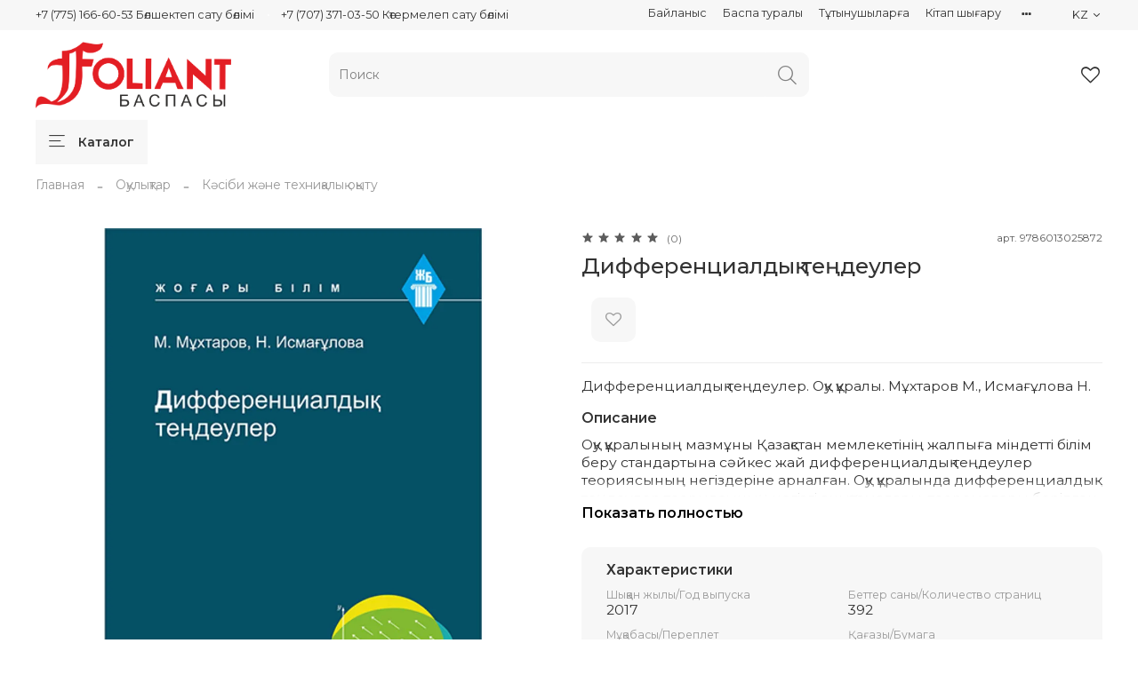

--- FILE ---
content_type: text/html; charset=utf-8
request_url: https://www.foliantbooks.com/product/differentsialdyk-tendeuler-oku-kuraly-muhtarov-m-ismagulova-n
body_size: 54160
content:
<!DOCTYPE html>
<html
  style="
    --color-btn-bg:#000000;
--color-btn-bg-is-dark:true;
--bg:#ffffff;
--bg-is-dark:false;

--color-text: var(--color-text-dark);
--color-text-minor-shade: var(--color-text-dark-minor-shade);
--color-text-major-shade: var(--color-text-dark-major-shade);
--color-text-half-shade: var(--color-text-dark-half-shade);

--color-notice-warning-is-dark:false;
--color-notice-success-is-dark:false;
--color-notice-error-is-dark:false;
--color-notice-info-is-dark:false;
--color-form-controls-bg:var(--bg);
--color-form-controls-bg-disabled:var(--bg-minor-shade);
--color-form-controls-border-color:var(--bg-half-shade);
--color-form-controls-color:var(--color-text);
--is-editor:false;


  "
  >
  <head><meta data-config="{&quot;product_id&quot;:200781873}" name="page-config" content="" /><meta data-config="{&quot;money_with_currency_format&quot;:{&quot;delimiter&quot;:&quot; &quot;,&quot;separator&quot;:&quot;.&quot;,&quot;format&quot;:&quot;%n %u&quot;,&quot;unit&quot;:&quot;тг.&quot;,&quot;show_price_without_cents&quot;:1},&quot;currency_code&quot;:&quot;KZT&quot;,&quot;currency_iso_code&quot;:&quot;KZT&quot;,&quot;default_currency&quot;:{&quot;title&quot;:&quot;Казахстанский тенге&quot;,&quot;code&quot;:&quot;KZT&quot;,&quot;rate&quot;:&quot;0.15233&quot;,&quot;format_string&quot;:&quot;%n %u&quot;,&quot;unit&quot;:&quot;тг.&quot;,&quot;price_separator&quot;:&quot;&quot;,&quot;is_default&quot;:true,&quot;price_delimiter&quot;:&quot;&quot;,&quot;show_price_with_delimiter&quot;:true,&quot;show_price_without_cents&quot;:true},&quot;facebook&quot;:{&quot;pixelActive&quot;:true,&quot;currency_code&quot;:&quot;KZT&quot;,&quot;use_variants&quot;:null},&quot;vk&quot;:{&quot;pixel_active&quot;:null,&quot;price_list_id&quot;:null},&quot;new_ya_metrika&quot;:true,&quot;ecommerce_data_container&quot;:&quot;dataLayer&quot;,&quot;common_js_version&quot;:null,&quot;vue_ui_version&quot;:null,&quot;feedback_captcha_enabled&quot;:true,&quot;account_id&quot;:850135,&quot;hide_items_out_of_stock&quot;:true,&quot;forbid_order_over_existing&quot;:true,&quot;minimum_items_price&quot;:null,&quot;enable_comparison&quot;:true,&quot;locale&quot;:&quot;kz&quot;,&quot;client_group&quot;:null,&quot;consent_to_personal_data&quot;:{&quot;active&quot;:false,&quot;obligatory&quot;:true,&quot;description&quot;:&quot;Настоящим подтверждаю, что я ознакомлен и согласен с условиями \u003ca href=&#39;/page/oferta&#39; target=&#39;blank&#39;\u003eоферты и политики конфиденциальности\u003c/a\u003e.&quot;},&quot;recaptcha_key&quot;:&quot;6LfXhUEmAAAAAOGNQm5_a2Ach-HWlFKD3Sq7vfFj&quot;,&quot;recaptcha_key_v3&quot;:&quot;6LcZi0EmAAAAAPNov8uGBKSHCvBArp9oO15qAhXa&quot;,&quot;yandex_captcha_key&quot;:&quot;ysc1_ec1ApqrRlTZTXotpTnO8PmXe2ISPHxsd9MO3y0rye822b9d2&quot;,&quot;checkout_float_order_content_block&quot;:false,&quot;available_products_characteristics_ids&quot;:null,&quot;sber_id_app_id&quot;:&quot;5b5a3c11-72e5-4871-8649-4cdbab3ba9a4&quot;,&quot;theme_generation&quot;:4,&quot;quick_checkout_captcha_enabled&quot;:false,&quot;max_order_lines_count&quot;:500,&quot;sber_bnpl_min_amount&quot;:1000,&quot;sber_bnpl_max_amount&quot;:150000,&quot;counter_settings&quot;:{&quot;data_layer_name&quot;:&quot;dataLayer&quot;,&quot;new_counters_setup&quot;:false,&quot;add_to_cart_event&quot;:true,&quot;remove_from_cart_event&quot;:true,&quot;add_to_wishlist_event&quot;:true},&quot;site_setting&quot;:{&quot;show_cart_button&quot;:true,&quot;show_service_button&quot;:false,&quot;show_marketplace_button&quot;:false,&quot;show_quick_checkout_button&quot;:false},&quot;warehouses&quot;:[],&quot;captcha_type&quot;:&quot;google&quot;,&quot;human_readable_urls&quot;:false}" name="shop-config" content="" /><meta name='js-evnvironment' content='production' /><meta name='default-locale' content='kz' /><meta name='insales-redefined-api-methods' content="[]" /><script type="text/javascript" src="https://static.insales-cdn.com/assets/static-versioned/v3.72/static/libs/lodash/4.17.21/lodash.min.js"></script>
<!--InsalesCounter -->
<script type="text/javascript">
(function() {
  if (typeof window.__insalesCounterId !== 'undefined') {
    return;
  }

  try {
    Object.defineProperty(window, '__insalesCounterId', {
      value: 850135,
      writable: true,
      configurable: true
    });
  } catch (e) {
    console.error('InsalesCounter: Failed to define property, using fallback:', e);
    window.__insalesCounterId = 850135;
  }

  if (typeof window.__insalesCounterId === 'undefined') {
    console.error('InsalesCounter: Failed to set counter ID');
    return;
  }

  let script = document.createElement('script');
  script.async = true;
  script.src = '/javascripts/insales_counter.js?7';
  let firstScript = document.getElementsByTagName('script')[0];
  firstScript.parentNode.insertBefore(script, firstScript);
})();
</script>
<!-- /InsalesCounter -->
    <!-- Google tag (gtag.js) -->
    <script async src="https://www.googletagmanager.com/gtag/js?id=G-L7RCRGDZG7"></script>
    <script>
      window.dataLayer = window.dataLayer || [];
      function gtag(){dataLayer.push(arguments);}
      gtag('js', new Date());
      gtag('event', 'view_item', {
        items: [{"item_id":"200781873","item_name":"Дифференциалдық теңдеулер","item_category":"Категории/Оқулықтар/Кәсіби және техниқалық оқыту","price":3584}]
      });
      gtag('config', 'G-L7RCRGDZG7', { 'debug_mode':true });
    </script>
      <script>gtmDataLayer = []; gtmDataLayer.push({
      'ecommerce': {
        'detail': {
          'products': [{"id":"200781873","name":"Дифференциалдық теңдеулер","category":"Категории/Оқулықтар/Кәсіби және техниқалық оқыту","price":"3584.9"}]
         }
       }
    });</script>
      <!-- Google Tag Manager -->
      <script>(function(w,d,s,l,i){w[l]=w[l]||[];w[l].push({'gtm.start':
      new Date().getTime(),event:'gtm.js'});var f=d.getElementsByTagName(s)[0],
      j=d.createElement(s),dl=l!='dataLayer'?'&l='+l:'';j.async=true;j.src=
      'https://www.googletagmanager.com/gtm.js?id='+i+dl;f.parentNode.insertBefore(j,f);
      })(window,document,'script','gtmDataLayer','GTM-W6Q85HF');
      </script>
      <!-- End Google Tag Manager -->

    <!-- meta -->
<meta charset="UTF-8" /><title>Дифференциалдық теңдеулер - книги, купить книги в Астане, купить книги в Алматы, купить книги с доставкой| Foliantbooks.com</title><meta name="description" content="Предлагаем купить Дифференциалдық теңдеулер.
Цена - 3 585 тг.. Быстрая доставка.
☎️ +7 7000990141
Смотрите все товары в разделе «Кәсіби және техниқалық оқыту»
">
<meta data-config="{&quot;static-versioned&quot;: &quot;1.38&quot;}" name="theme-meta-data" content="">
<meta name="robots" content="index,follow" />
<meta http-equiv="X-UA-Compatible" content="IE=edge,chrome=1" />
<meta name="viewport" content="width=device-width, initial-scale=1.0" />
<meta name="SKYPE_TOOLBAR" content="SKYPE_TOOLBAR_PARSER_COMPATIBLE" />
<meta name="format-detection" content="telephone=no">

<!-- canonical url--><link rel="canonical" href="https://www.foliantbooks.com/product/differentsialdyk-tendeuler-oku-kuraly-muhtarov-m-ismagulova-n"/>


<!-- rss feed-->
    <meta property="og:title" content="Дифференциалдық теңдеулер">
    <meta property="og:type" content="website">
    <meta property="og:url" content="https://www.foliantbooks.com/product/differentsialdyk-tendeuler-oku-kuraly-muhtarov-m-ismagulova-n">

    
      <meta property="og:image" content="https://static.insales-cdn.com/images/products/1/5875/347240179/Дифференциалдық_теңдеулер._Оқу_құралы._Мұхтаров_М.__Исмағұлова_Н..jpg">
    




<!-- icons-->
<link rel="icon" type="image/png" sizes="16x16" href="https://static.insales-cdn.com/assets/1/3826/6409970/1767690246/favicon.png" /><style media="screen">
  @supports (content-visibility: hidden) {
    body:not(.settings_loaded) {
      content-visibility: hidden;
    }
  }
  @supports not (content-visibility: hidden) {
    body:not(.settings_loaded) {
      visibility: hidden;
    }
  }
</style>

  <meta name='product-id' content='200781873' />
</head>
  <body data-multi-lang="false">
    <noscript>
<div class="njs-alert-overlay">
  <div class="njs-alert-wrapper">
    <div class="njs-alert">
      <p>Включите в вашем браузере JavaScript!</p>
    </div>
  </div>
</div>
</noscript>

    <div class="page_layout page_layout-clear ">
      <header>
      
        <div
  class="layout widget-type_widget_v4_header_5_e9535add0372322699b5a40c3c2f5cd0"
  style="--logo-img:'https://static.insales-cdn.com/files/1/4596/21328372/original/Foliant_лого_каз.png'; --logo-max-width:220px; --live-search:false; --hide-search:false; --hide-language:false; --hide-personal:true; --hide-compare:true; --hide-favorite:false; --hide-menu-photo:true; --hide-counts:true; --bage-bg:#B0A9A9; --bage-bg-is-dark:true; --bage-bg-minor-shade:#c1bcbc; --bage-bg-minor-shade-is-light:true; --bage-bg-major-shade:#d2cece; --bage-bg-major-shade-is-light:true; --bage-bg-half-shade:#ffffff; --bage-bg-half-shade-is-light:true; --bg-bottom:#FFFFFF; --bg-bottom-is-light:true; --bg-bottom-minor-shade:#f7f7f7; --bg-bottom-minor-shade-is-light:true; --bg-bottom-major-shade:#ededed; --bg-bottom-major-shade-is-light:true; --bg-bottom-half-shade:#808080; --bg-bottom-half-shade-is-dark:true; --header-wide-bg:true; --menu-grid-list-min-width:220px; --subcollections-items-limit:2; --menu-grid-list-row-gap:0.5rem; --menu-grid-list-column-gap:3rem; --img-border-radius:6px; --menu-img-ratio:1; --menu-img-fit:cover; --header-top-pt:0.5vw; --header-top-pb:0.5vw; --header-main-pt:1vw; --header-main-pb:1vw; --header-wide-content:false; --hide-desktop:false; --hide-mobile:false;"
  data-widget-drop-item-id="62564413"
  
  >
  <div class="layout__content">
    






<div class="header " >
  <div class="header__mobile-head">
    <div class="header__mobile-head-content">
      <button type="button" class="button button_size-l header__hide-mobile-menu-btn js-hide-mobile-menu">
        <span class="icon icon-times"></span>
      </button>

      
      
      <div class="header__mobile-languages header__languages">
        <div class="header__languages-cur js-toggle-languages-list">
          kz
          <span class="icon icon-angle-down"></span>
        </div>
        <div class="header__languages-drop">
          <div class="header__languages-list">
            
            
            <a href="?lang=ru" class="header__languages-item">ru</a>
            
            
            
            
          </div>
        </div>
      </div>
      
      
    </div>
  </div>

  <div class="header__content">
    <div class="header-part-top">
      <div class="header-part-top__inner">
        <div class="header__area-menu">
          <div class="header__menu-title">
            Информация
          </div>
          <ul class="header__menu js-cut-list" data-navigation data-menu-handle="footer-menu">
            
            <li class="header__menu-item" data-navigation-item data-menu-item-id="13155463">
              <div class="header__menu-controls">
                <a href="/page/contacts" class="header__menu-link" data-navigation-link="/page/contacts">
                  Байланыс
                </a>
              </div>
            </li>
            
            <li class="header__menu-item" data-navigation-item data-menu-item-id="15697722">
              <div class="header__menu-controls">
                <a href="https://www.foliantbooks.com/page/about-us" class="header__menu-link" data-navigation-link="https://www.foliantbooks.com/page/about-us">
                  Баспа туралы
                </a>
              </div>
            </li>
            
            <li class="header__menu-item" data-navigation-item data-menu-item-id="15697759">
              <div class="header__menu-controls">
                <a href="https://www.foliantbooks.com/page/gde-kupit-nashi-knigi" class="header__menu-link" data-navigation-link="https://www.foliantbooks.com/page/gde-kupit-nashi-knigi">
                  Тұтынушыларға
                </a>
              </div>
            </li>
            
            <li class="header__menu-item" data-navigation-item data-menu-item-id="24164618">
              <div class="header__menu-controls">
                <a href="/page/pechat-knig" class="header__menu-link" data-navigation-link="/page/pechat-knig">
                  Кітап шығару
                </a>
              </div>
            </li>
            
            <li class="header__menu-item" data-navigation-item data-menu-item-id="17609186">
              <div class="header__menu-controls">
                <a href="/page/nazar-audarynyz" class="header__menu-link" data-navigation-link="/page/nazar-audarynyz">
                  Назар аударыңыз!
                </a>
              </div>
            </li>
            
          </ul>
        </div>

        <div class="header__area-text">
          
        </div>

        <div class="header__area-contacts">
          

<div class="header__phone">
  <a class="header__phone-value"
    href="tel:+77751666053Бөлшектепсатубөлімі">+7 (775) 166-60-53 Бөлшектеп сату бөлімі</a>
</div>


<div class="header__phone _phone-2">
  <a class="header__phone-value"
    href="tel:+77073710350Көтермелепсатубөлімі">+7 (707) 371-03-50 Көтермелеп сату бөлімі</a>
</div>


        </div>


        
        

        <div class="header__languages">
          <div class="header__languages-cur js-toggle-languages-list">
            kz
            <span class="icon icon-angle-down"></span>
          </div>
          <div class="header__languages-drop">
            <div class="header__languages-list">
              
              
              <a href="?lang=ru" class="header__languages-item">ru</a>
              
              
              
              
            </div>
          </div>
        </div>

        
        


      </div>
    </div>

    <div class="header-part-main">
      <div class="header-part-main__inner">
        <div class="header__area-logo">
          
  
    
      <a href=" / " class="header__logo">
        <img src="https://static.insales-cdn.com/files/1/4596/21328372/original/Foliant_лого_каз.png" alt="Foliantbooks.com" title="Foliantbooks.com">
      </a>
    
  

        </div>

        <div class="header__area-search">
          <div class="header__search">
            <form action="/search" method="get" class="header__search-form">
              <input type="text" autocomplete="off" class="form-control form-control_size-l header__search-field"
                name="q" value="" placeholder="Поиск"  />
              <button type="submit" class="button button_size-l header__search-btn">
                <span class="icon icon-search"></span>
              </button>
              <input type="hidden" name="lang" value="kz">
              <div class="header__search__results" data-search-result></div>
            </form>
            <button type="button" class="button button_size-l header__search-mobile-btn js-show-mobile-search">
              <span class="icon icon-search _show"></span>
              <span class="icon icon-times _hide"></span>
            </button>
          </div>
        </div>

        <div class="header__area-controls">
          

          
          
          

          
          <a href="/favorites" class="header__control-btn header__favorite" data-bage-count="0">
            <span class="icon icon-favorites">
              <span class="header__control-bage" data-ui-favorites-counter>0</span>
            </span>
          </a>
          

        </div>
      </div>

      

      

      <div class="header__collections">
        <div class="header__collections-content">
          <div class="header__collections-head">Каталог</div>
          <ul class="grid-list header__collections-menu" data-navigation
            data-subcollections-items-limit=2>
            
            
            
            

            <li class="header__collections-item is-level-1" data-navigation-item>
              

              <div class="header__collections-controls">
                
                

                
                <a href="/collection/katalog-cb1dd7" class="header__collections-link"
                  data-navigation-link="/collection/katalog-cb1dd7">
                  Балаларға арналған кітаптар
                </a>

                
                <button class="header__collections-show-submenu-btn js-show-mobile-submenu" type="button">
                  <span class="icon icon-angle-down"></span>
                </button>
                
              </div>

              
              <ul class="header__collections-submenu" data-navigation-submenu>
                
                <li class="header__collections-item "
                  data-navigation-item>
                  <div class="header__collections-controls">
                    <a href="/collection/katalog-1f3d69" class="header__collections-link"
                      data-navigation-link="/collection/katalog-1f3d69">
                      0+

                      

                    </a>
                  </div>
                </li>
                
                <li class="header__collections-item "
                  data-navigation-item>
                  <div class="header__collections-controls">
                    <a href="/collection/katalog-4bf5ea" class="header__collections-link"
                      data-navigation-link="/collection/katalog-4bf5ea">
                      6+

                      

                    </a>
                  </div>
                </li>
                
                <li class="header__collections-item is-hide"
                  data-navigation-item>
                  <div class="header__collections-controls">
                    <a href="/collection/katalog-edbeb2" class="header__collections-link"
                      data-navigation-link="/collection/katalog-edbeb2">
                      12+

                      

                    </a>
                  </div>
                </li>
                
                <li class="header__collections-item is-hide"
                  data-navigation-item>
                  <div class="header__collections-controls">
                    <a href="/collection/katalog-f94881" class="header__collections-link"
                      data-navigation-link="/collection/katalog-f94881">
                      Энциклопедиялар

                      

                    </a>
                  </div>
                </li>
                
              </ul>
              <div
                class="header__collections-show-more is-show">
                <span class="button-link header__collections-show-more-link js-show-more-subcollections">
                  <span class="header__collections-show-more-text-show">Показать все</span>
                  <span class="header__collections-show-more-text-hide">Скрыть</span>
                  <span class="icon icon-angle-down"></span>
                </span>
              </div>
              
            </li>
            
            

            <li class="header__collections-item is-level-1" data-navigation-item>
              

              <div class="header__collections-controls">
                
                

                
                <a href="/collection/katalog-f4a581" class="header__collections-link"
                  data-navigation-link="/collection/katalog-f4a581">
                  Көркем әдебиет
                </a>

                
                <button class="header__collections-show-submenu-btn js-show-mobile-submenu" type="button">
                  <span class="icon icon-angle-down"></span>
                </button>
                
              </div>

              
              <ul class="header__collections-submenu" data-navigation-submenu>
                
                <li class="header__collections-item "
                  data-navigation-item>
                  <div class="header__collections-controls">
                    <a href="/collection/katalog-add5a8" class="header__collections-link"
                      data-navigation-link="/collection/katalog-add5a8">
                      Қазақ тіліндегі кітаптар

                      

                    </a>
                  </div>
                </li>
                
                <li class="header__collections-item "
                  data-navigation-item>
                  <div class="header__collections-controls">
                    <a href="/collection/katalog-7ca6bd" class="header__collections-link"
                      data-navigation-link="/collection/katalog-7ca6bd">
                      Орыс тіліндегі кітаптар

                      

                    </a>
                  </div>
                </li>
                
              </ul>
              <div
                class="header__collections-show-more ">
                <span class="button-link header__collections-show-more-link js-show-more-subcollections">
                  <span class="header__collections-show-more-text-show">Показать все</span>
                  <span class="header__collections-show-more-text-hide">Скрыть</span>
                  <span class="icon icon-angle-down"></span>
                </span>
              </div>
              
            </li>
            
            

            <li class="header__collections-item is-level-1" data-navigation-item>
              

              <div class="header__collections-controls">
                
                

                
                <a href="/collection/katalog-c3c4f6" class="header__collections-link"
                  data-navigation-link="/collection/katalog-c3c4f6">
                  Нон-фикшн
                </a>

                
                <button class="header__collections-show-submenu-btn js-show-mobile-submenu" type="button">
                  <span class="icon icon-angle-down"></span>
                </button>
                
              </div>

              
              <ul class="header__collections-submenu" data-navigation-submenu>
                
                <li class="header__collections-item "
                  data-navigation-item>
                  <div class="header__collections-controls">
                    <a href="/collection/psihologiyamotivatsiya" class="header__collections-link"
                      data-navigation-link="/collection/psihologiyamotivatsiya">
                      Психология/Мотивация

                      

                    </a>
                  </div>
                </li>
                
                <li class="header__collections-item "
                  data-navigation-item>
                  <div class="header__collections-controls">
                    <a href="/collection/zdorovie" class="header__collections-link"
                      data-navigation-link="/collection/zdorovie">
                      Денсаулық

                      

                    </a>
                  </div>
                </li>
                
                <li class="header__collections-item is-hide"
                  data-navigation-item>
                  <div class="header__collections-controls">
                    <a href="/collection/arhitektura" class="header__collections-link"
                      data-navigation-link="/collection/arhitektura">
                      Сәулет

                      

                    </a>
                  </div>
                </li>
                
                <li class="header__collections-item is-hide"
                  data-navigation-item>
                  <div class="header__collections-controls">
                    <a href="/collection/katalog-f9d2c4" class="header__collections-link"
                      data-navigation-link="/collection/katalog-f9d2c4">
                      Хобби

                      

                    </a>
                  </div>
                </li>
                
                <li class="header__collections-item is-hide"
                  data-navigation-item>
                  <div class="header__collections-controls">
                    <a href="/collection/poznavatelnye" class="header__collections-link"
                      data-navigation-link="/collection/poznavatelnye">
                      Танымдық

                      

                    </a>
                  </div>
                </li>
                
                <li class="header__collections-item is-hide"
                  data-navigation-item>
                  <div class="header__collections-controls">
                    <a href="/collection/katalog-6a9f0c" class="header__collections-link"
                      data-navigation-link="/collection/katalog-6a9f0c">
                      Публицистика

                      

                    </a>
                  </div>
                </li>
                
                <li class="header__collections-item is-hide"
                  data-navigation-item>
                  <div class="header__collections-controls">
                    <a href="/collection/katalog-46deb2" class="header__collections-link"
                      data-navigation-link="/collection/katalog-46deb2">
                      Бағдарламалау

                      

                    </a>
                  </div>
                </li>
                
                <li class="header__collections-item is-hide"
                  data-navigation-item>
                  <div class="header__collections-controls">
                    <a href="/collection/tarihi" class="header__collections-link"
                      data-navigation-link="/collection/tarihi">
                      Тарихи

                      

                    </a>
                  </div>
                </li>
                
              </ul>
              <div
                class="header__collections-show-more is-show">
                <span class="button-link header__collections-show-more-link js-show-more-subcollections">
                  <span class="header__collections-show-more-text-show">Показать все</span>
                  <span class="header__collections-show-more-text-hide">Скрыть</span>
                  <span class="icon icon-angle-down"></span>
                </span>
              </div>
              
            </li>
            
            

            <li class="header__collections-item is-level-1" data-navigation-item>
              

              <div class="header__collections-controls">
                
                

                
                <a href="/collection/uchebnaya-literatura" class="header__collections-link"
                  data-navigation-link="/collection/uchebnaya-literatura">
                  Оқулықтар
                </a>

                
                <button class="header__collections-show-submenu-btn js-show-mobile-submenu" type="button">
                  <span class="icon icon-angle-down"></span>
                </button>
                
              </div>

              
              <ul class="header__collections-submenu" data-navigation-submenu>
                
                <li class="header__collections-item "
                  data-navigation-item>
                  <div class="header__collections-controls">
                    <a href="/collection/doshkolnaya-i-shkolnaya-dopolnitelnaya-literatura" class="header__collections-link"
                      data-navigation-link="/collection/doshkolnaya-i-shkolnaya-dopolnitelnaya-literatura">
                      Мектепке дейінгі және мектеп жасындағы балаларға арналған әдебиет

                      

                    </a>
                  </div>
                </li>
                
                <li class="header__collections-item "
                  data-navigation-item>
                  <div class="header__collections-controls">
                    <a href="/collection/professionalnoe-i-tehnicheskoe-obrazovanie" class="header__collections-link"
                      data-navigation-link="/collection/professionalnoe-i-tehnicheskoe-obrazovanie">
                      Кәсіби және техниқалық оқыту

                      

                    </a>
                  </div>
                </li>
                
                <li class="header__collections-item is-hide"
                  data-navigation-item>
                  <div class="header__collections-controls">
                    <a href="/collection/katalog-3095b8" class="header__collections-link"
                      data-navigation-link="/collection/katalog-3095b8">
                      Жоғарғы білім

                      

                    </a>
                  </div>
                </li>
                
              </ul>
              <div
                class="header__collections-show-more is-show">
                <span class="button-link header__collections-show-more-link js-show-more-subcollections">
                  <span class="header__collections-show-more-text-show">Показать все</span>
                  <span class="header__collections-show-more-text-hide">Скрыть</span>
                  <span class="icon icon-angle-down"></span>
                </span>
              </div>
              
            </li>
            
            

            <li class="header__collections-item is-level-1" data-navigation-item>
              

              <div class="header__collections-controls">
                
                

                
                <a href="/collection/shoppery" class="header__collections-link"
                  data-navigation-link="/collection/shoppery">
                  Канцелярия
                </a>

                
                <button class="header__collections-show-submenu-btn js-show-mobile-submenu" type="button">
                  <span class="icon icon-angle-down"></span>
                </button>
                
              </div>

              
              <ul class="header__collections-submenu" data-navigation-submenu>
                
                <li class="header__collections-item "
                  data-navigation-item>
                  <div class="header__collections-controls">
                    <a href="/collection/shopper" class="header__collections-link"
                      data-navigation-link="/collection/shopper">
                      Шоппер

                      

                    </a>
                  </div>
                </li>
                
                <li class="header__collections-item "
                  data-navigation-item>
                  <div class="header__collections-controls">
                    <a href="/collection/bloknottar" class="header__collections-link"
                      data-navigation-link="/collection/bloknottar">
                      Блокноттар

                      

                    </a>
                  </div>
                </li>
                
              </ul>
              <div
                class="header__collections-show-more ">
                <span class="button-link header__collections-show-more-link js-show-more-subcollections">
                  <span class="header__collections-show-more-text-show">Показать все</span>
                  <span class="header__collections-show-more-text-hide">Скрыть</span>
                  <span class="icon icon-angle-down"></span>
                </span>
              </div>
              
            </li>
            
            

            <li class="header__collections-item is-level-1" data-navigation-item>
              

              <div class="header__collections-controls">
                
                

                
                <a href="/collection/kazak-kazynasy-seriyasy" class="header__collections-link"
                  data-navigation-link="/collection/kazak-kazynasy-seriyasy">
                  «Қазақ қазынасы» сериясы
                </a>

                
              </div>

              
            </li>
            
            

            <li class="header__collections-item is-level-1" data-navigation-item>
              

              <div class="header__collections-controls">
                
                

                
                <a href="/collection/zhana" class="header__collections-link"
                  data-navigation-link="/collection/zhana">
                  Жаңа кітаптар
                </a>

                
              </div>

              
            </li>
            
            

            <li class="header__collections-item is-level-1" data-navigation-item>
              

              <div class="header__collections-controls">
                
                

                
                <a href="/collection/1500-tg-ge-deyingi-kitaptar" class="header__collections-link"
                  data-navigation-link="/collection/1500-tg-ge-deyingi-kitaptar">
                  1500 тг-ге дейінгі кітаптар
                </a>

                
              </div>

              
            </li>
            
            

            <li class="header__collections-item is-level-1" data-navigation-item>
              

              <div class="header__collections-controls">
                
                

                
                <a href="/collection/naukan" class="header__collections-link"
                  data-navigation-link="/collection/naukan">
                  Науқан!
                </a>

                
              </div>

              
            </li>
            
            
          </ul>
        </div>
      </div>

    </div>

    <div class="header-part-bottom">
      <div class="header-part-bottom__inner">
        <div class="header__area-catalog">
          <button type="button" class="button button_size-l header__show-collection-btn js-show-header-collections">
            <span class="icon icon-bars _show"></span>
            <span class="icon icon-times _hide"></span>
            Каталог
          </button>
        </div>

        <div class="header__area-bottom_menu">
          <div class="header__bottom_menu-title">
            Сервис
          </div>
          <ul class="header__bottom_menu js-cut-list-menu" data-navigation
            data-menu-handle="main-menu">
            
          </ul>
        </div>

      </div>
    </div>
  </div>

</div>

<div class="header-mobile-panel">
  <div class="header-mobile-panel__content ">
    <button type="button" class="button button_size-l header-mobile-panel__show-menu-btn js-show-mobile-menu">
      <span class="icon icon-bars"></span>
    </button>

    <div class="header-mobile-panel__logo">
      
  
    
      <a href=" / " class="header__logo">
        <img src="https://static.insales-cdn.com/files/1/4596/21328372/original/Foliant_лого_каз.png" alt="Foliantbooks.com" title="Foliantbooks.com">
      </a>
    
  

    </div>

    <div class="header-mobile-panel__controls">
      
        <a href="/cart_items" class="header__control-btn header__mobile-cart data-bage-count=" 0"">
          <span class="icon icon-cart">
            <span class="header__control-bage" data-cart-positions-count></span>
          </span>
        </a>
      
    </div>
  </div>
</div>

<div class="header__collections-overlay"></div>

  </div>
</div>

      
      </header>

      

      <main>
        
  <div
  class="layout widget-type_system_widget_v4_breadcrumbs_1"
  style="--delemeter:2; --align:start; --layout-wide-bg:false; --layout-pt:1vw; --layout-pb:0vw; --layout-wide-content:false; --layout-edge:false; --hide-desktop:false; --hide-mobile:false;"
  data-widget-drop-item-id="62564405"
  
  >
  <div class="layout__content">
    

<div class="breadcrumb-wrapper delemeter_2">
  <ul class="breadcrumb">
    <li class="breadcrumb-item home">
      <a class="breadcrumb-link" title="Главная" href="/">Главная</a>
    </li>
    
      
      
      
        
        
        
      
        
        
          <li class="breadcrumb-item" data-breadcrumbs="2">
            <a class="breadcrumb-link" title="Оқулықтар" href="/collection/uchebnaya-literatura">Оқулықтар</a>
          </li>
          
        
        
      
        
        
          <li class="breadcrumb-item" data-breadcrumbs="3">
            <a class="breadcrumb-link" title="Кәсіби және техниқалық оқыту" href="/collection/professionalnoe-i-tehnicheskoe-obrazovanie">Кәсіби және техниқалық оқыту</a>
          </li>
          
        
        
      
    
  </ul>
</div>




  </div>
</div>


  <div
  class="layout widget-type_widget_v4_product_4_0a9beb672f97ede8c606aff8f9d20e8d"
  style="--display-property-color:text; --show-selected-variant-photos:false; --product-hide-variants-title:false; --product-hide-sku:false; --product-hide-compare:true; --product-hide-short-description:false; --product-hide-full-description:false; --product-hide-rating:false; --rating-color:#B79B7E; --rating-color-is-dark:true; --rating-color-minor-shade:#c3ac94; --rating-color-minor-shade-is-light:true; --rating-color-major-shade:#cebba8; --rating-color-major-shade-is-light:true; --rating-color-half-shade:#efeae3; --rating-color-half-shade-is-light:true; --sticker-font-size:0.9rem; --video-before-image:false; --img-ratio:1; --img-fit:contain; --manager-photo:'https://static.insales-cdn.com/fallback_files/1/1474/1474/original/manager.png'; --layout-wide-bg:false; --layout-pt:3vw; --layout-pb:3vw; --layout-wide-content:false; --layout-edge:false; --hide-desktop:false; --hide-mobile:false;"
  data-widget-drop-item-id="62564406"
  
  >
  <div class="layout__content">
    <noindex>
  <div class="bnpl-modal modal micromodal-slide" id="modal-1" aria-hidden="true">
    <div class="modal__overlay" tabindex="-1" data-micromodal-close>
      <div class="modal__container" role="dialog" aria-modal="true" aria-labelledby="modal-1-title">
        <div class="modal__header">
          <div class="modal__header-logo" id="modal-2-title">
            <svg width="280" height="42" viewBox="0 0 280 42" fill="none" xmlns="http://www.w3.org/2000/svg">
              <g clip-path="url(#clip0_1909_108605)">
                <path
                  d="M72.2796 13.5252H60.5062V31.6613H56.5607V9.95996H76.225V31.6613H72.2796V13.5252ZM91.5552 19.3536H86.4419L86.3472 21.3067C86.242 23.7248 86.021 25.6365 85.6844 27.042C85.3687 28.4474 84.9688 29.5118 84.485 30.2352C84.0009 30.9378 83.4644 31.3822 82.8752 31.5683C82.2859 31.7543 81.6862 31.8473 81.0761 31.8473C80.7814 31.8473 80.4867 31.8267 80.1923 31.7853C79.9186 31.7647 79.6976 31.7337 79.5294 31.6923V27.941C79.782 28.0237 80.0555 28.065 80.3501 28.065C80.6868 28.065 81.0024 28.003 81.297 27.879C81.6127 27.7344 81.8861 27.3831 82.1177 26.825C82.349 26.267 82.5385 25.4196 82.6858 24.2828C82.854 23.1461 82.9699 21.565 83.033 19.5396L83.1593 16.1604H95.2167V31.6613H91.5552V19.3536ZM100.109 17.2454C100.635 16.8527 101.361 16.522 102.287 16.2533C103.234 15.9846 104.391 15.8503 105.759 15.8503C108.074 15.8503 109.799 16.274 110.936 17.1214C112.072 17.9688 112.64 19.4052 112.64 21.4307V31.6613H109.168V28.8711C108.789 29.7806 108.137 30.5142 107.211 31.0722C106.306 31.6303 105.223 31.9093 103.96 31.9093C102.361 31.9093 101.109 31.4959 100.204 30.6692C99.3201 29.8218 98.8782 28.6335 98.8782 27.104C98.8782 26.2154 99.0361 25.4816 99.3517 24.9029C99.6674 24.3242 100.109 23.8694 100.677 23.5388C101.245 23.1874 101.929 22.9394 102.729 22.7948C103.529 22.6501 104.413 22.5777 105.38 22.5777H108.947V21.8957C108.947 20.8002 108.674 20.0459 108.127 19.6325C107.6 19.2192 106.811 19.0125 105.759 19.0125C104.307 19.0125 103.139 19.2709 102.256 19.7876C101.372 20.2836 100.656 20.9449 100.109 21.7717V17.2454ZM105.128 28.6541C105.759 28.6541 106.296 28.5817 106.738 28.4371C107.2 28.2717 107.59 28.0754 107.906 27.8481C108.221 27.6 108.463 27.3315 108.632 27.042C108.8 26.7526 108.905 26.4736 108.947 26.205V24.9339H105.822C104.728 24.9339 103.918 25.0579 103.392 25.306C102.866 25.5539 102.603 26.0293 102.603 26.732C102.603 27.3315 102.813 27.8067 103.234 28.1581C103.676 28.4887 104.307 28.6541 105.128 28.6541ZM120.498 19.3536H115.447V16.1604H129.272V19.3536H124.159V31.6613H120.498V19.3536ZM132.343 16.1604H136.004V26.67L143.58 16.1604H147.083V31.6613H143.422V21.0276L135.847 31.6613H132.343V16.1604ZM167.29 26.205C166.743 26.515 166.112 26.7424 165.396 26.887C164.68 27.0316 163.955 27.104 163.218 27.104C161.325 27.104 159.84 26.67 158.768 25.8019C157.695 24.9339 157.158 23.5698 157.158 21.7097V16.1604H160.851V21.1516C160.851 22.0817 161.103 22.7741 161.608 23.2287C162.134 23.6628 162.892 23.8798 163.881 23.8798C165.185 23.8798 166.322 23.6421 167.29 23.1667V16.1604H170.983V31.6613H167.29V26.205ZM175.828 17.2454C176.355 16.8527 177.081 16.522 178.007 16.2533C178.953 15.9846 180.111 15.8503 181.479 15.8503C183.793 15.8503 185.518 16.274 186.655 17.1214C187.791 17.9688 188.36 19.4052 188.36 21.4307V31.6613H184.887V28.8711C184.508 29.7806 183.856 30.5142 182.931 31.0722C182.026 31.6303 180.942 31.9093 179.68 31.9093C178.08 31.9093 176.828 31.4959 175.923 30.6692C175.039 29.8218 174.597 28.6335 174.597 27.104C174.597 26.2154 174.756 25.4816 175.072 24.9029C175.387 24.3242 175.828 23.8694 176.396 23.5388C176.965 23.1874 177.649 22.9394 178.449 22.7948C179.248 22.6501 180.132 22.5777 181.1 22.5777H184.667V21.8957C184.667 20.8002 184.393 20.0459 183.846 19.6325C183.32 19.2192 182.53 19.0125 181.479 19.0125C180.026 19.0125 178.859 19.2709 177.975 19.7876C177.091 20.2836 176.376 20.9449 175.828 21.7717V17.2454ZM180.847 28.6541C181.479 28.6541 182.015 28.5817 182.457 28.4371C182.921 28.2717 183.31 28.0754 183.625 27.8481C183.941 27.6 184.182 27.3315 184.351 27.042C184.52 26.7526 184.624 26.4736 184.667 26.205V24.9339H181.542C180.448 24.9339 179.637 25.0579 179.111 25.306C178.586 25.5539 178.323 26.0293 178.323 26.732C178.323 27.3315 178.533 27.8067 178.953 28.1581C179.395 28.4887 180.026 28.6541 180.847 28.6541ZM205.181 30.1112C204.824 30.5452 204.182 30.9689 203.256 31.3822C202.331 31.7957 201.225 32.0023 199.942 32.0023C198.679 32.0023 197.532 31.837 196.501 31.5063C195.47 31.1549 194.586 30.6382 193.85 29.9562C193.113 29.2742 192.545 28.4267 192.145 27.414C191.746 26.4014 191.546 25.2129 191.546 23.8488C191.546 22.5261 191.746 21.3687 192.145 20.3766C192.567 19.3638 193.145 18.5268 193.881 17.8654C194.618 17.1834 195.502 16.6771 196.533 16.3464C197.564 15.995 198.711 15.8193 199.974 15.8193C201.046 15.8399 202.025 15.9846 202.909 16.2533C203.792 16.522 204.497 16.8527 205.024 17.2454V21.7717C204.476 20.9449 203.782 20.2836 202.94 19.7876C202.119 19.2709 201.131 19.0022 199.974 18.9815C198.458 18.9815 197.301 19.3742 196.501 20.1596C195.702 20.9449 195.301 22.123 195.301 23.6938V24.1588C195.301 25.7709 195.712 26.9594 196.533 27.724C197.375 28.4681 198.542 28.8401 200.037 28.8401C201.362 28.8401 202.445 28.6025 203.288 28.127C204.15 27.6517 204.782 27.073 205.181 26.391V30.1112ZM212.493 19.3536H207.443V16.1604H221.267V19.3536H216.154V31.6613H212.493V19.3536ZM233.901 26.5459H230.239L227.052 31.6613H222.98L226.641 26.0499C225.694 25.6779 224.979 25.1302 224.494 24.4068C224.012 23.6628 223.769 22.7844 223.769 21.7717C223.769 19.8289 224.337 18.4131 225.473 17.5245C226.61 16.6151 228.409 16.1604 230.87 16.1604H237.594V31.6613H233.901V26.5459ZM230.966 19.3536C229.724 19.3536 228.83 19.5292 228.283 19.8806C227.736 20.2319 227.462 20.8622 227.462 21.7717C227.483 22.4124 227.714 22.9084 228.156 23.2598C228.598 23.5905 229.304 23.7558 230.271 23.7558H233.901V19.3536H230.966ZM256.075 21.2447L251.53 27.817H250.361L245.785 21.2136V31.6613H242.092V16.1604H245.91L251.056 23.4147L256.043 16.1604H259.768V31.6613H256.075V21.2447ZM264.286 16.1604H267.947V26.67L275.523 16.1604H279.026V31.6613H275.364V21.0276L267.79 31.6613H264.286V16.1604Z"
                  fill="#353F47" />
                <path fill-rule="evenodd" clip-rule="evenodd"
                  d="M19.2779 9.77192C19.2779 15.0044 14.9624 19.246 9.63895 19.246C4.3155 19.246 0 15.0044 0 9.77192C0 4.53953 4.3155 0.297852 9.63895 0.297852C14.9624 0.297852 19.2779 4.53953 19.2779 9.77192ZM19.4361 32.1386C19.4361 37.3709 15.1206 41.6126 9.79708 41.6126C4.47364 41.6126 0.158133 37.3709 0.158133 32.1386C0.158133 26.9062 4.47364 22.6645 9.79708 22.6645C15.1206 22.6645 19.4361 26.9062 19.4361 32.1386ZM32.4101 41.6642C37.7335 41.6642 42.049 37.4225 42.049 32.1901C42.049 26.9578 37.7335 22.716 32.4101 22.716C27.0866 22.716 22.7711 26.9578 22.7711 32.1901C22.7711 37.4225 27.0866 41.6642 32.4101 41.6642Z"
                  fill="url(#paint0_linear_1909_108605)" />
                <path
                  d="M41.8883 9.91352C41.8883 15.1459 37.5727 19.3876 32.2493 19.3876C26.9258 19.3876 22.6104 15.1459 22.6104 9.91352C22.6104 4.68114 26.9258 0.439453 32.2493 0.439453C37.5727 0.439453 41.8883 4.68114 41.8883 9.91352ZM26.3245 9.91352C26.3245 13.1297 28.9771 15.7369 32.2493 15.7369C35.5215 15.7369 38.1741 13.1297 38.1741 9.91352C38.1741 6.6973 35.5215 4.09005 32.2493 4.09005C28.9771 4.09005 26.3245 6.6973 26.3245 9.91352Z"
                  fill="url(#paint1_linear_1909_108605)" />
              </g>
              <defs>
                <linearGradient id="paint0_linear_1909_108605" x1="1.08726e-07" y1="37.2086" x2="41.7368" y2="24.5569"
                  gradientUnits="userSpaceOnUse">
                  <stop stop-color="#F8EC4F" />
                  <stop offset="0.567624" stop-color="#4DE544" />
                  <stop offset="1" stop-color="#49C8FF" />
                </linearGradient>
                <linearGradient id="paint1_linear_1909_108605" x1="37.825" y1="0.439454" x2="26.4397" y2="19.3942"
                  gradientUnits="userSpaceOnUse">
                  <stop stop-color="#CDEFFD" />
                  <stop offset="1" stop-color="#91E5CB" />
                </linearGradient>
                <clipPath id="clip0_1909_108605">
                  <rect width="280" height="42" fill="white" />
                </clipPath>
              </defs>
            </svg>
          </div>
          <button type="button" class="modal__header-close close-btn">
            <span class="icon icon-times" aria-label="Close modal" data-micromodal-close></span>
          </button>
        </div>
        <div class="modal__content" id="modal-2-content">
          <span class="bigtitle">Оплачивайте покупку по частям</span>
          <p>Получайте заказы сразу, а платите за них постепенно.</p>

          <div class="wrapper option-1 option-1-1">
            <div class="c-stepper-desktop">
              <ol class="c-stepper desktop">
                <li class="c-stepper__item">
                  <span class="c-stepper__circle"><svg width="11" height="11" viewBox="0 0 11 11" fill="none"
                      xmlns="http://www.w3.org/2000/svg">
                      <path
                        d="M10.5355 10.2731C10.5355 8.99099 10.283 7.7214 9.79234 6.53686C9.30168 5.35231 8.58252 4.276 7.67591 3.36939C6.76929 2.46278 5.69299 1.74361 4.50844 1.25296C3.32389 0.762303 2.0543 0.509766 0.772161 0.509766V10.2731H10.5355Z"
                        fill="#C8CBD0"></path>
                    </svg>
                  </span>

                </li>
                <li class="c-stepper__item">
                  <span class="c-stepper__circle"><svg width="11" height="21" viewBox="0 0 11 21" fill="none"
                      xmlns="http://www.w3.org/2000/svg">
                      <path
                        d="M0.924015 0.508415C2.20616 0.508415 3.47575 0.760951 4.6603 1.25161C5.84484 1.74226 6.92115 2.46143 7.82776 3.36804C8.73437 4.27465 9.45354 5.35096 9.94419 6.53551C10.4349 7.72005 10.6874 8.98964 10.6874 10.2718C10.6874 11.5539 10.4349 12.8235 9.94419 14.0081C9.45354 15.1926 8.73437 16.2689 7.82776 17.1755C6.92115 18.0821 5.84484 18.8013 4.6603 19.292C3.47575 19.7826 2.20616 20.0352 0.924015 20.0352L0.924016 10.2718L0.924015 0.508415Z"
                        fill="#C8CBD0"></path>
                    </svg>
                  </span>

                </li>
                <li class="c-stepper__item">
                  <span class="c-stepper__circle"><svg width="20" height="21" viewBox="0 0 20 21" fill="none"
                      xmlns="http://www.w3.org/2000/svg">
                      <path
                        d="M10.0759 0.508413C12.0069 0.508413 13.8945 1.08102 15.5001 2.15384C17.1057 3.22665 18.3571 4.75148 19.096 6.5355C19.835 8.31953 20.0284 10.2826 19.6516 12.1765C19.2749 14.0704 18.345 15.8101 16.9796 17.1755C15.6142 18.541 13.8745 19.4708 11.9806 19.8476C10.0867 20.2243 8.12361 20.0309 6.33959 19.292C4.55557 18.553 3.03074 17.3016 1.95792 15.696C0.885111 14.0904 0.3125 12.2028 0.3125 10.2718L10.0759 10.2718L10.0759 0.508413Z"
                        fill="#C8CBD0"></path>
                    </svg>
                  </span>

                </li>
                <li class="c-stepper__item">
                  <span class="c-stepper__circle"><svg width="34" height="33" viewBox="0 0 34 33" fill="none"
                      xmlns="http://www.w3.org/2000/svg">
                      <path
                        d="M17.2278 0C14.0095 0 10.8634 0.954352 8.18746 2.74237C5.5115 4.53039 3.42584 7.07178 2.19423 10.0451C0.962617 13.0185 0.640372 16.2903 1.26824 19.4468C1.89611 22.6034 3.44589 25.5028 5.72161 27.7785C7.99733 30.0542 10.8968 31.604 14.0533 32.2319C17.2098 32.8598 20.4816 32.5375 23.455 31.3059C26.4283 30.0743 28.9697 27.9886 30.7578 25.3127C32.5458 22.6367 33.5001 19.4906 33.5001 16.2723C33.4919 11.9591 31.7748 7.82503 28.7249 4.77518C25.6751 1.72532 21.541 0.00827066 17.2278 0ZM24.9728 13.4246L15.804 22.1866C15.567 22.4096 15.2533 22.5329 14.9278 22.5308C14.7688 22.5331 14.6108 22.5039 14.4631 22.4448C14.3154 22.3857 14.1809 22.298 14.0673 22.1866L9.48287 17.8056C9.35572 17.6947 9.25231 17.5592 9.17886 17.4073C9.1054 17.2553 9.06343 17.0901 9.05546 16.9216C9.04748 16.753 9.07367 16.5846 9.13245 16.4264C9.19123 16.2682 9.28138 16.1236 9.3975 16.0011C9.51361 15.8787 9.65328 15.781 9.80812 15.7139C9.96295 15.6468 10.1298 15.6117 10.2985 15.6107C10.4672 15.6098 10.6344 15.6429 10.79 15.7082C10.9457 15.7735 11.0865 15.8696 11.204 15.9906L14.9278 19.5424L23.2517 11.6096C23.4951 11.3973 23.8111 11.2873 24.1338 11.3025C24.4564 11.3178 24.7606 11.4572 24.9829 11.6915C25.2051 11.9259 25.3282 12.2371 25.3263 12.5601C25.3244 12.8831 25.1978 13.1929 24.9728 13.4246Z"
                        fill="url(#paint0_linear_1809_22759)"></path>
                      <defs>
                        <linearGradient id="paint0_linear_1809_22759" x1="0.955566" y1="29.0391" x2="33.3463"
                          y2="19.3799" gradientUnits="userSpaceOnUse">
                          <stop stop-color="#F8EC4F"></stop>
                          <stop offset="0.567624" stop-color="#4DE544"></stop>
                          <stop offset="1" stop-color="#49C8FF"></stop>
                        </linearGradient>
                      </defs>
                    </svg>
                  </span>

                </li>
              </ol>


              <ol class="c-stepper mobile">
                <li class="c-stepper__item">
                  <span class="c-stepper__circle"><svg width="11" height="11" viewBox="0 0 11 11" fill="none"
                      xmlns="http://www.w3.org/2000/svg">
                      <path
                        d="M10.5355 10.2731C10.5355 8.99099 10.283 7.7214 9.79234 6.53686C9.30168 5.35231 8.58252 4.276 7.67591 3.36939C6.76929 2.46278 5.69299 1.74361 4.50844 1.25296C3.32389 0.762303 2.0543 0.509766 0.772161 0.509766V10.2731H10.5355Z"
                        fill="#C8CBD0"></path>
                    </svg>
                  </span>
                  <span class="c-stepper__title">25%</span>
                  <p class="c-stepper__desc">Платёж сегодня</p>
                </li>
                <li class="c-stepper__item">
                  <span class="c-stepper__circle"><svg width="11" height="21" viewBox="0 0 11 21" fill="none"
                      xmlns="http://www.w3.org/2000/svg">
                      <path
                        d="M0.924015 0.508415C2.20616 0.508415 3.47575 0.760951 4.6603 1.25161C5.84484 1.74226 6.92115 2.46143 7.82776 3.36804C8.73437 4.27465 9.45354 5.35096 9.94419 6.53551C10.4349 7.72005 10.6874 8.98964 10.6874 10.2718C10.6874 11.5539 10.4349 12.8235 9.94419 14.0081C9.45354 15.1926 8.73437 16.2689 7.82776 17.1755C6.92115 18.0821 5.84484 18.8013 4.6603 19.292C3.47575 19.7826 2.20616 20.0352 0.924015 20.0352L0.924016 10.2718L0.924015 0.508415Z"
                        fill="#C8CBD0"></path>
                    </svg>
                  </span>
                  <span class="c-stepper__title">25%</span>
                  <p class="c-stepper__desc">Через 2 недели</p>
                </li>
                <li class="c-stepper__item">
                  <span class="c-stepper__circle"><svg width="20" height="21" viewBox="0 0 20 21" fill="none"
                      xmlns="http://www.w3.org/2000/svg">
                      <path
                        d="M10.0759 0.508413C12.0069 0.508413 13.8945 1.08102 15.5001 2.15384C17.1057 3.22665 18.3571 4.75148 19.096 6.5355C19.835 8.31953 20.0284 10.2826 19.6516 12.1765C19.2749 14.0704 18.345 15.8101 16.9796 17.1755C15.6142 18.541 13.8745 19.4708 11.9806 19.8476C10.0867 20.2243 8.12361 20.0309 6.33959 19.292C4.55557 18.553 3.03074 17.3016 1.95792 15.696C0.885111 14.0904 0.3125 12.2028 0.3125 10.2718L10.0759 10.2718L10.0759 0.508413Z"
                        fill="#C8CBD0"></path>
                    </svg>
                  </span>
                  <span class="c-stepper__title">25%</span>
                  <p class="c-stepper__desc">Через 4 недели</p>
                </li>
                <li class="c-stepper__item">
                  <span class="c-stepper__circle"><svg width="34" height="33" viewBox="0 0 34 33" fill="none"
                      xmlns="http://www.w3.org/2000/svg">
                      <path
                        d="M17.2278 0C14.0095 0 10.8634 0.954352 8.18746 2.74237C5.5115 4.53039 3.42584 7.07178 2.19423 10.0451C0.962617 13.0185 0.640372 16.2903 1.26824 19.4468C1.89611 22.6034 3.44589 25.5028 5.72161 27.7785C7.99733 30.0542 10.8968 31.604 14.0533 32.2319C17.2098 32.8598 20.4816 32.5375 23.455 31.3059C26.4283 30.0743 28.9697 27.9886 30.7578 25.3127C32.5458 22.6367 33.5001 19.4906 33.5001 16.2723C33.4919 11.9591 31.7748 7.82503 28.7249 4.77517C25.6751 1.72532 21.541 0.00827066 17.2278 0V0ZM24.9728 13.4246L15.804 22.1866C15.567 22.4096 15.2533 22.5329 14.9278 22.5308C14.7688 22.5331 14.6108 22.5039 14.4631 22.4448C14.3154 22.3857 14.1809 22.298 14.0673 22.1866L9.48287 17.8056C9.35572 17.6947 9.25231 17.5592 9.17886 17.4073C9.1054 17.2553 9.06343 17.0901 9.05546 16.9216C9.04748 16.753 9.07367 16.5846 9.13245 16.4264C9.19123 16.2682 9.28138 16.1236 9.3975 16.0011C9.51361 15.8787 9.65328 15.781 9.80812 15.7139C9.96295 15.6468 10.1298 15.6117 10.2985 15.6107C10.4672 15.6098 10.6344 15.6429 10.79 15.7082C10.9457 15.7735 11.0865 15.8696 11.204 15.9906L14.9278 19.5424L23.2517 11.6096C23.4951 11.3973 23.8111 11.2873 24.1338 11.3025C24.4564 11.3178 24.7606 11.4572 24.9829 11.6915C25.2051 11.9259 25.3282 12.2371 25.3263 12.5601C25.3244 12.8831 25.1978 13.1929 24.9728 13.4246Z"
                        fill="url(#paint0_linear_1809_22758)"></path>
                      <defs>
                        <linearGradient id="paint0_linear_1809_22758" x1="0.955566" y1="29.0391" x2="33.3463"
                          y2="19.3799" gradientUnits="userSpaceOnUse">
                          <stop stop-color="#F8EC4F"></stop>
                          <stop offset="0.567624" stop-color="#4DE544"></stop>
                          <stop offset="1" stop-color="#49C8FF"></stop>
                        </linearGradient>
                      </defs>
                    </svg>


                  </span>
                  <span class="c-stepper__title">25%</span>
                  <p class="c-stepper__desc">Через 6 недель</p>

                </li>
              </ol>

              <ol class="c-stepper-text desktop">
                <li class="c-stepper-text__item">
                  <span class="c-stepper__title">25%</span>
                  <p class="c-stepper__desc">Платёж сегодня</p>

                </li>
                <li class="c-stepper-text__item">
                  <span class="c-stepper__title">25%</span>
                  <p class="c-stepper__desc">Через 2 недели</p>

                </li>
                <li class="c-stepper-text__item">
                  <span class="c-stepper__title">25%</span>
                  <p class="c-stepper__desc">Через 4 недели</p>

                </li>
                <li class="c-stepper-text__item">
                  <span class="c-stepper__title">25%</span>
                  <p class="c-stepper__desc">Через 6 недель</p>

                </li>
              </ol>
            </div>


            <div class="c-stepper-mobile">
              <ol class="c-stepper desktop">
                <li class="c-stepper__item">
                  <span class="c-stepper__circle"><svg width="11" height="11" viewBox="0 0 11 11" fill="none"
                      xmlns="http://www.w3.org/2000/svg">
                      <path
                        d="M10.5355 10.2731C10.5355 8.99099 10.283 7.7214 9.79234 6.53686C9.30168 5.35231 8.58252 4.276 7.67591 3.36939C6.76929 2.46278 5.69299 1.74361 4.50844 1.25296C3.32389 0.762303 2.0543 0.509766 0.772161 0.509766V10.2731H10.5355Z"
                        fill="#C8CBD0" />
                    </svg>
                  </span>

                </li>
                <li class="c-stepper__item">
                  <span class="c-stepper__circle"><svg width="11" height="21" viewBox="0 0 11 21" fill="none"
                      xmlns="http://www.w3.org/2000/svg">
                      <path
                        d="M0.924015 0.508415C2.20616 0.508415 3.47575 0.760951 4.6603 1.25161C5.84484 1.74226 6.92115 2.46143 7.82776 3.36804C8.73437 4.27465 9.45354 5.35096 9.94419 6.53551C10.4349 7.72005 10.6874 8.98964 10.6874 10.2718C10.6874 11.5539 10.4349 12.8235 9.94419 14.0081C9.45354 15.1926 8.73437 16.2689 7.82776 17.1755C6.92115 18.0821 5.84484 18.8013 4.6603 19.292C3.47575 19.7826 2.20616 20.0352 0.924015 20.0352L0.924016 10.2718L0.924015 0.508415Z"
                        fill="#C8CBD0" />
                    </svg>
                  </span>

                </li>
                <li class="c-stepper__item">
                  <span class="c-stepper__circle"><svg width="20" height="21" viewBox="0 0 20 21" fill="none"
                      xmlns="http://www.w3.org/2000/svg">
                      <path
                        d="M10.0759 0.508413C12.0069 0.508413 13.8945 1.08102 15.5001 2.15384C17.1057 3.22665 18.3571 4.75148 19.096 6.5355C19.835 8.31953 20.0284 10.2826 19.6516 12.1765C19.2749 14.0704 18.345 15.8101 16.9796 17.1755C15.6142 18.541 13.8745 19.4708 11.9806 19.8476C10.0867 20.2243 8.12361 20.0309 6.33959 19.292C4.55557 18.553 3.03074 17.3016 1.95792 15.696C0.885111 14.0904 0.3125 12.2028 0.3125 10.2718L10.0759 10.2718L10.0759 0.508413Z"
                        fill="#C8CBD0" />
                    </svg>
                  </span>

                </li>
                <li class="c-stepper__item">
                  <span class="c-stepper__circle"><svg width="34" height="34" viewBox="0 0 34 34" fill="none"
                      xmlns="http://www.w3.org/2000/svg">
                      <path
                        d="M17.0001 0.633789C13.7817 0.633789 10.6356 1.58814 7.95967 3.37616C5.28371 5.16418 3.19805 7.70556 1.96644 10.6789C0.734834 13.6523 0.412588 16.9241 1.04046 20.0806C1.66833 23.2371 3.21811 26.1366 5.49383 28.4123C7.76955 30.688 10.669 32.2378 13.8255 32.8657C16.982 33.4935 20.2538 33.1713 23.2272 31.9397C26.2006 30.7081 28.7419 28.6224 30.53 25.9465C32.318 23.2705 33.2723 20.1244 33.2723 16.9061C33.2641 12.5929 31.547 8.45882 28.4972 5.40896C25.4473 2.35911 21.3132 0.64206 17.0001 0.633789ZM24.745 14.0584L15.5762 22.8204C15.3392 23.0434 15.0255 23.1666 14.7 23.1646C14.541 23.1669 14.383 23.1377 14.2353 23.0786C14.0876 23.0195 13.9531 22.9318 13.8395 22.8204L9.25509 18.4394C9.12793 18.3285 9.02452 18.193 8.95107 18.0411C8.87762 17.8891 8.83565 17.7239 8.82767 17.5554C8.8197 17.3868 8.84589 17.2184 8.90466 17.0602C8.96344 16.902 9.0536 16.7574 9.16971 16.6349C9.28583 16.5125 9.4255 16.4148 9.58033 16.3477C9.73517 16.2806 9.90197 16.2455 10.0707 16.2445C10.2395 16.2435 10.4067 16.2767 10.5623 16.342C10.7179 16.4073 10.8587 16.5033 10.9762 16.6244L14.7 20.1762L23.0239 12.2434C23.2673 12.0311 23.5834 11.9211 23.906 11.9363C24.2286 11.9516 24.5329 12.091 24.7551 12.3253C24.9774 12.5597 25.1004 12.8709 25.0985 13.1939C25.0967 13.5169 24.97 13.8266 24.745 14.0584Z"
                        fill="url(#paint0_linear_1909_108625)" />
                      <defs>
                        <linearGradient id="paint0_linear_1909_108625" x1="0.727783" y1="29.6729" x2="33.1185"
                          y2="20.0137" gradientUnits="userSpaceOnUse">
                          <stop stop-color="#F8EC4F" />
                          <stop offset="0.567624" stop-color="#4DE544" />
                          <stop offset="1" stop-color="#49C8FF" />
                        </linearGradient>
                      </defs>
                    </svg>
                  </span>

                </li>
              </ol>
              <ol class="c-stepper-text desktop">
                <li class="c-stepper-text__item">
                  <span class="c-stepper__title">25%</span>
                  <p class="c-stepper__desc">Платёж сегодня</p>

                </li>
                <li class="c-stepper-text__item">
                  <span class="c-stepper__title">25%</span>
                  <p class="c-stepper__desc">Через 2 недели</p>

                </li>
                <li class="c-stepper-text__item">
                  <span class="c-stepper__title">25%</span>
                  <p class="c-stepper__desc">Через 4 недели</p>

                </li>
                <li class="c-stepper-text__item">
                  <span class="c-stepper__title">25%</span>
                  <p class="c-stepper__desc">Через 6 недель</p>

                </li>
              </ol>
            </div>


            
            

            
          </div>


          
          <span class="smalltitle">Всё просто</span>
          <div class="content-lists">
            <ul>
              <li>Покупка уже ваша</li>
              <li>Выбирайте любые понравившиеся товары, сборка заказа начнётся сразу после оформления и оплаты первых 25% стоимости.
                4 небольших платежа</li>
              <li>Плати частями – просто ещё один способ оплаты: сервис автоматически будет списывать по 1/4 от стоимости покупки каждые 2 недели.</li>
              
              <li>Нужно просто ввести ФИО, дату рождения, номер телефона и данные банковской карты.</li>
            </ul>
            <span class="smalltitle">Как оформить заказ</span>
            <ol class="modal-ol">
              <li>Соберите корзину.</li>
              <li>В способе оплаты нужно выбрать «Оплата частями».</li>
              <li>Спишем первый платёж и отправим вам заказ. Остальное — точно по графику.</li>
            </ol>
          </div>
        </div>
      </div>
    </div>
  </div>
</noindex>
<style>
/***** Modal Styles *****/
.bnpl-modal .modal__overlay {
  position: fixed;
  top: 0;
  left: 0;
  right: 0;
  bottom: 0;
  background: rgba(0, 0, 0, 0.6);
  display: flex;
  justify-content: center;
  align-items: center;
}
.bnpl-modal .modal__container {
  background-color: #fff;
  min-width: 660px;
  max-width: 660px;
  border-radius: 4px;
  box-sizing: border-box;
  overflow-y: auto;
  max-height: 80vh;
  overflow-x: hidden;
}
@media screen and (max-width: 767px) {
  .bnpl-modal .modal__container {
    max-height: 100vh;
    width: 100%;
    max-width: 100%;
    min-width: fit-content;
  }
}
.bnpl-modal .modal__container::-webkit-scrollbar {
  height: 2px;
  width: 5px;
  background-color: var(--bg-minor-shade);
}
.bnpl-modal .modal__container::-webkit-scrollbar-thumb {
  background-color: var(--color-btn-bg);
}
.bnpl-modal .modal__header {
  display: flex;
  justify-content: center;
  padding: 48.5px 24px 24px 24px;
  background: #f7f8fa;
}
.bnpl-modal .modal__header-logo {
  margin: auto;
  padding: 10px 0 39px 0;
}
.bnpl-modal .modal__close {
  background: transparent;
  border: 0;
  outline: none;
}
.bnpl-modal .modal__header .modal__close:before {
  content: "✕";
  font-size: 1.5rem;
}
.bnpl-modal .modal__content {
  padding: 24px 24px 64px 24px;
  margin-right: -0.5rem;
  -webkit-transform: translateZ(0) scale(1, 1);
  transform: translateZ(0) scale(1, 1);
}
.bnpl-modal .modal__content * {
  font-family: Golos, sans-serif !important;
}
.bnpl-modal .modal__content::-webkit-scrollbar {
  height: 2px;
  width: 5px;
  background-color: var(--bg-minor-shade);
}
.bnpl-modal .modal__content::-webkit-scrollbar-thumb {
  background-color: var(--color-btn-bg);
}
.bnpl-modal .modal__content h2,
.bnpl-modal .modal__content h3 {
  color: #000;
}
.bnpl-modal .modal__content p,
.bnpl-modal .modal__content .content-lists,
.bnpl-modal .c-stepper__title {
  color: #2B2D33 !important;
}
@keyframes mmfadeIn {
  from {
    opacity: 0;
  }
  to {
    opacity: 1;
  }
}
@keyframes mmfadeOut {
  from {
    opacity: 1;
  }
  to {
    opacity: 0;
  }
}
@keyframes mmslideIn {
  from {
    transform: translateY(15%);
  }
  to {
    transform: translateY(0);
  }
}
@keyframes mmslideOut {
  from {
    transform: translateY(0);
  }
  to {
    transform: translateY(-10%);
  }
}
.bnpl-modal.micromodal-slide {
  display: none;
}
.bnpl-modal.micromodal-slide.is-open {
  display: block;
}
.bnpl-modal.micromodal-slide[aria-hidden=false] .modal__overlay {
  animation: mmfadeIn 0.3s cubic-bezier(0, 0, 0.2, 1);
}
.bnpl-modal.micromodal-slide[aria-hidden=false] .modal__container {
  animation: mmslideIn 0.3s cubic-bezier(0, 0, 0.2, 1);
}
.bnpl-modal.micromodal-slide[aria-hidden=true] .modal__overlay {
  animation: mmfadeOut 0.3s cubic-bezier(0, 0, 0.2, 1);
}
.bnpl-modal.micromodal-slide[aria-hidden=true] .modal__container {
  animation: mmslideOut 0.3s cubic-bezier(0, 0, 0.2, 1);
}
.bnpl-modal.micromodal-slide .modal__container, .bnpl-modal.micromodal-slide .modal__overlay {
  will-change: transform;
  -webkit-transform: translateZ(0);
  transform: translateZ(0);
}
.bnpl-modal .modal__overlay {
  z-index: var(--zindex-modal);
}
.bnpl-modal .modal__close {
  cursor: pointer;
}
.bnpl-modal .load-review-image-name_default {
  display: none;
}
.bnpl-modal .close-btn {
  background: none;
  padding: 0;
  width: 15px;
  height: 15px;
  outline: none;
  color: var(--color-text);
  border-color: transparent;
  cursor: pointer;
}
.bnpl-modal .close-btn span {
  font-size: 15px;
  color: #2B2D33;
}
.bnpl-modal .content-lists ul,
.bnpl-modal .content-lists ol {
  margin: 0;
  padding: 0 0 0 1.3rem;
}
.bnpl-modal .content-lists h3 {
  margin: 32px 0 16px 0;
}
/* Switcher */
.bnpl-modal .switch {
  position: relative;
  display: inline-block;
  width: 40px;
  height: 24px;
}
.bnpl-modal .switch input {
  opacity: 0;
  width: 0;
  height: 0;
}
.bnpl-modal .slider {
  position: absolute;
  cursor: pointer;
  top: 0;
  left: 0;
  right: 0;
  bottom: 0;
  background-color: #ccc;
  -webkit-transition: 0.3s;
  transition: 0.3s;
}
.bnpl-modal .slider:before {
  position: absolute;
  content: "";
  height: 16px;
  width: 16px;
  left: 4px;
  bottom: 4px;
  background-color: white;
  -webkit-transition: 0.3s;
  transition: 0.3s;
}
.bnpl-modal input:checked + .slider {
  background-color: var(--color-btn-bg-minor-shade);
}
.bnpl-modal input:focus + .slider {
  box-shadow: 0 0 1px var(--color-btn-bg-minor-shade);
}
.bnpl-modal input:checked + .slider:before {
  -webkit-transform: translateX(16px);
  -ms-transform: translateX(16px);
  transform: translateX(16px);
}
/* Rounded sliders */
.bnpl-modal .slider.round {
  border-radius: 34px;
}
.bnpl-modal .slider.round:before {
  border-radius: 50%;
}
.bnpl-modal .bnpl-cart__stepper {
  display: grid;
  grid-template-columns: repeat(4, 1fr);
  gap: 6px;
  margin: 24px 0 25px 0;
}
.bnpl-modal .stepper-item {
  position: relative;
  display: flex;
  flex-direction: column;
  align-items: center;
  flex: 1;
}
.bnpl-modal .stepper-item__block {
  position: relative;
  z-index: 5;
  display: flex;
  justify-content: center;
  align-items: center;
  width: 100%;
  height: 9px;
  border-radius: 40px;
  background: #ccc;
  margin-bottom: 6px;
}
.bnpl-modal .stepper-item__block.completed {
  background: #4bb543;
}
.bnpl-modal .stepper-item__content .price {
  font-weight: bold;
}
.bnpl-modal .stepper-item.active {
  font-weight: bold;
}
.bnpl-modal .stepper-item.completed .step-counter {
  background-color: #4bb543;
}
.bnpl-modal .stepper-item__content {
  text-align: center;
}
/* BNPL */
.bnpl-modal .bnpl-cart__header {
  display: flex;
  justify-content: space-between;
  align-items: center;
}
.bnpl-modal .bnpl-cart__header-left {
  display: flex;
  flex-direction: column;
}
.bnpl-modal .bnpl-cart__header-left .today {
  font-size: 1.125rem;
  font-weight: bold;
}
.bnpl-modal .bnpl-cart__footer-content {
  display: flex;
  align-content: center;
  justify-content: space-between;
}
.bnpl-modal .bnpl-cart__footer-content .bnpl-info-link {
  text-decoration: none;
  color: var(--color-btn-second-color);
  cursor: pointer;
}
.bnpl-modal .c-stepper {
  padding: 30px 0px 0 80px;
  display: flex;
  --circle-size: clamp(1.5rem, 5vw, 3rem);
  --spacing: clamp(0.25rem, 2vw, 0.5rem);
}
@media screen and (max-width: 767px) {
  .bnpl-modal .c-stepper {
    padding: 0;
  }
}
.bnpl-modal .c-stepper__item {
  display: flex;
  flex-direction: column;
  flex: 1;
  text-align: center;
}
.bnpl-modal .c-stepper__item:after {
  content: "";
  position: relative;
  top: 18px;
  width: 51%;
  left: 36%;
  height: 4px;
  background-color: #c8cbd0;
  order: -1;
  border-radius: 4px;
}
.bnpl-modal .c-stepper__item:last-child {
  padding: 4px 0 0 0;
}
.bnpl-modal .c-stepper__item:last-child::after {
  content: "";
  position: relative;
  top: 18px;
  width: 51%;
  left: 36%;
  height: 4px;
  background-color: red;
  order: -1;
  border-radius: 4px;
  display: none;
}
.bnpl-modal .c-stepper__title {
  font-weight: bold;
  font-size: 24px;
  margin-bottom: 0.5rem;
}
.bnpl-modal .c-stepper__desc {
  color: grey;
  font-size: 14px;
  padding-left: var(--spacing);
  padding-right: var(--spacing);
}
.bnpl-modal .c-stepper-text {
  padding: 0 47px 10px 33px;
  display: grid;
  grid-template-columns: repeat(4, 1fr);
}
.bnpl-modal .c-stepper-text {
  padding: 0 47px 10px 33px;
  display: grid;
  grid-template-columns: repeat(4, 1fr);
}
.bnpl-modal .c-stepper-text__item {
  display: flex;
  flex-direction: column;
  flex: 1;
  text-align: center;
}
/*** Non-demo CSS ***/
.bnpl-modal .wrapper {
  max-width: 1000px;
  margin: 2rem auto 0;
  background: #f7f8fa;
}
.bnpl-modal .c-stepper .c-stepper__circle {
  width: 34px;
  height: 34px;
  border: 3.25446px solid #c8cbd0;
  border-radius: 16.2723px;
  position: relative;
}
.bnpl-modal .c-stepper .c-stepper__circle svg {
  position: absolute;
}
.bnpl-modal .c-stepper .c-stepper__item {
  /* &:nth-child(1) svg{
  	 top: 4px;
  	 right: 4px;
  }
   &:nth-child(2) svg{
  	 top: 5px;
  	 right: 5px;
  }
   &:nth-child(3) svg{
  	 top: 6px;
  	 right: 6px;
  }
   &:nth-child(4) svg{
  	 top: 8px;
  	 right: 8px;
  }
   */
}
.bnpl-modal .c-stepper .c-stepper__item .c-stepper__circle svg {
  top: 4px;
  right: 4px;
}
.bnpl-modal .c-stepper .c-stepper__item:nth-child(4) .c-stepper__circle {
  border: none;
  width: 34px;
  height: 34px;
}
.bnpl-modal .c-stepper .c-stepper__item svg {
  top: 0;
  right: 0;
}
.bnpl-modal .c-stepper.mobile {
  display: flex;
  flex-direction: column;
  gap: 10px;
  width: 320px;
  margin: 0 auto;
  text-align: center;
  align-items: center;
}
.bnpl-modal .c-stepper.mobile__item {
  align-items: center;
}
.bnpl-modal .c-stepper.mobile__item::after {
  display: none;
}
.bnpl-modal .c-stepper.mobile .c-stepper__item {
  align-items: center;
  gap: 4px;
}
.bnpl-modal .c-stepper.mobile .c-stepper__item * {
  margin: 0;
}
.bnpl-modal .c-stepper.mobile .c-stepper__item::after {
  display: none;
}
.bnpl-modal .desktop {
  display: none;
}
@media screen and (max-width: 767px) {
  .bnpl-modal .desktop {
    display: none;
  }
}
@media screen and (min-width: 768px) {
  .bnpl-modal .desktop {
    display: flex;
  }
}
@media screen and (min-width: 768px) {
  .bnpl-modal .mobile {
    display: none !important;
  }
}
.bnpl-modal .c-stepper-desktop {
  display: flex;
  flex-direction: column;
}
@media screen and (max-width: 767px) {
  .bnpl-modal .c-stepper-desktop {
    display: none;
  }
}
.bnpl-modal .c-stepper-mobile {
  display: grid;
  grid-template-columns: 50px 170px;
  justify-content: center;
  gap: 15px;
  padding: 24px 0;
}
@media screen and (min-width: 768px) {
  .bnpl-modal .c-stepper-mobile {
    display: none !important;
  }
}
.bnpl-modal .c-stepper-mobile .c-stepper {
  display: flex;
  flex-direction: column;
  padding: 0;
}
.bnpl-modal .c-stepper-mobile .c-stepper__item {
  display: flex;
  /* flex-direction: column;
  */
  /* flex: 1;
  */
  /* text-align: center;
  */
  padding: 0 0 56px 0;
  flex-direction: row;
}
.bnpl-modal .c-stepper-mobile .c-stepper__item:after {
  content: "";
  position: relative;
  top: 45px;
  width: 4px;
  left: 36%;
  height: 40px;
  background-color: #c8cbd0;
  order: -1;
  border-radius: 4px;
}
.bnpl-modal .c-stepper-mobile .c-stepper__item:last-child {
  padding: 0px 0 0 7px;
}
.bnpl-modal .c-stepper-mobile .c-stepper-text {
  padding: 0;
  display: flex;
  flex-direction: column;
  margin: 0;
}
.bnpl-modal .c-stepper-mobile .c-stepper-text__item {
  display: flex;
  flex-direction: column;
  flex: 1;
  text-align: center;
  padding: 0 0 20px 0;
}
.bnpl-modal .c-stepper-mobile .c-stepper__title {
  font-weight: bold;
  font-size: 24px;
  margin-bottom: 0.5rem;
}
.bnpl-modal .c-stepper-mobile .c-stepper__desc {
  color: grey;
  font-size: 14px;
  padding-left: var(--spacing);
  padding-right: var(--spacing);
  font-size: 14px;
}
.bnpl-modal .c-stepper-mobile .c-stepper-text__item:last-child {
  padding: 0;
}

.smalltitle {
  font-size: calc(var(--font-size)*1.75);
  line-height: 1.2;
  font-weight: 700;
  margin: 32px 0 16px 0;
  display: block;
  color: #000;
}

.bigtitle {
  font-size: calc(var(--font-size)*2);
  line-height: 1.2;
  font-weight: 700;
  margin: 32px 0 16px 0;
  display: block;
  color: #000;
}

/* BNPL end */


</style>










<div
  data-product-id="200781873"
  data-product-updated-at="1695031645"
  data-video-size="0"
  data-product-json="{&quot;id&quot;:200781873,&quot;url&quot;:&quot;/product/differentsialdyk-tendeuler-oku-kuraly-muhtarov-m-ismagulova-n&quot;,&quot;title&quot;:&quot;Дифференциалдық теңдеулер&quot;,&quot;short_description&quot;:&quot;\u003cp\u003eДифференциалдық теңдеулер. Оқу құралы. Мұхтаров М., Исмағұлова Н.\u003c/p\u003e&quot;,&quot;available&quot;:true,&quot;unit&quot;:&quot;pce&quot;,&quot;permalink&quot;:&quot;differentsialdyk-tendeuler-oku-kuraly-muhtarov-m-ismagulova-n&quot;,&quot;images&quot;:[{&quot;id&quot;:347240179,&quot;product_id&quot;:200781873,&quot;external_id&quot;:null,&quot;position&quot;:1,&quot;created_at&quot;:&quot;2020-08-19T16:51:02.000+06:00&quot;,&quot;image_processing&quot;:false,&quot;title&quot;:null,&quot;url&quot;:&quot;https://static.insales-cdn.com/images/products/1/5875/347240179/thumb_Дифференциалдық_теңдеулер._Оқу_құралы._Мұхтаров_М.__Исмағұлова_Н..jpg&quot;,&quot;original_url&quot;:&quot;https://static.insales-cdn.com/images/products/1/5875/347240179/Дифференциалдық_теңдеулер._Оқу_құралы._Мұхтаров_М.__Исмағұлова_Н..jpg&quot;,&quot;medium_url&quot;:&quot;https://static.insales-cdn.com/images/products/1/5875/347240179/medium_Дифференциалдық_теңдеулер._Оқу_құралы._Мұхтаров_М.__Исмағұлова_Н..jpg&quot;,&quot;small_url&quot;:&quot;https://static.insales-cdn.com/images/products/1/5875/347240179/micro_Дифференциалдық_теңдеулер._Оқу_құралы._Мұхтаров_М.__Исмағұлова_Н..jpg&quot;,&quot;thumb_url&quot;:&quot;https://static.insales-cdn.com/images/products/1/5875/347240179/thumb_Дифференциалдық_теңдеулер._Оқу_құралы._Мұхтаров_М.__Исмағұлова_Н..jpg&quot;,&quot;compact_url&quot;:&quot;https://static.insales-cdn.com/images/products/1/5875/347240179/compact_Дифференциалдық_теңдеулер._Оқу_құралы._Мұхтаров_М.__Исмағұлова_Н..jpg&quot;,&quot;large_url&quot;:&quot;https://static.insales-cdn.com/images/products/1/5875/347240179/large_Дифференциалдық_теңдеулер._Оқу_құралы._Мұхтаров_М.__Исмағұлова_Н..jpg&quot;,&quot;filename&quot;:&quot;Дифференциалдық_теңдеулер._Оқу_құралы._Мұхтаров_М.__Исмағұлова_Н..jpg&quot;,&quot;image_content_type&quot;:&quot;image/jpeg&quot;}],&quot;first_image&quot;:{&quot;id&quot;:347240179,&quot;product_id&quot;:200781873,&quot;external_id&quot;:null,&quot;position&quot;:1,&quot;created_at&quot;:&quot;2020-08-19T16:51:02.000+06:00&quot;,&quot;image_processing&quot;:false,&quot;title&quot;:null,&quot;url&quot;:&quot;https://static.insales-cdn.com/images/products/1/5875/347240179/thumb_Дифференциалдық_теңдеулер._Оқу_құралы._Мұхтаров_М.__Исмағұлова_Н..jpg&quot;,&quot;original_url&quot;:&quot;https://static.insales-cdn.com/images/products/1/5875/347240179/Дифференциалдық_теңдеулер._Оқу_құралы._Мұхтаров_М.__Исмағұлова_Н..jpg&quot;,&quot;medium_url&quot;:&quot;https://static.insales-cdn.com/images/products/1/5875/347240179/medium_Дифференциалдық_теңдеулер._Оқу_құралы._Мұхтаров_М.__Исмағұлова_Н..jpg&quot;,&quot;small_url&quot;:&quot;https://static.insales-cdn.com/images/products/1/5875/347240179/micro_Дифференциалдық_теңдеулер._Оқу_құралы._Мұхтаров_М.__Исмағұлова_Н..jpg&quot;,&quot;thumb_url&quot;:&quot;https://static.insales-cdn.com/images/products/1/5875/347240179/thumb_Дифференциалдық_теңдеулер._Оқу_құралы._Мұхтаров_М.__Исмағұлова_Н..jpg&quot;,&quot;compact_url&quot;:&quot;https://static.insales-cdn.com/images/products/1/5875/347240179/compact_Дифференциалдық_теңдеулер._Оқу_құралы._Мұхтаров_М.__Исмағұлова_Н..jpg&quot;,&quot;large_url&quot;:&quot;https://static.insales-cdn.com/images/products/1/5875/347240179/large_Дифференциалдық_теңдеулер._Оқу_құралы._Мұхтаров_М.__Исмағұлова_Н..jpg&quot;,&quot;filename&quot;:&quot;Дифференциалдық_теңдеулер._Оқу_құралы._Мұхтаров_М.__Исмағұлова_Н..jpg&quot;,&quot;image_content_type&quot;:&quot;image/jpeg&quot;},&quot;category_id&quot;:19457365,&quot;canonical_url_collection_id&quot;:14594623,&quot;price_kinds&quot;:[],&quot;price_min&quot;:&quot;3584.9&quot;,&quot;price_max&quot;:&quot;3584.9&quot;,&quot;bundle&quot;:null,&quot;updated_at&quot;:&quot;2023-09-18T16:07:25.000+06:00&quot;,&quot;video_links&quot;:[],&quot;reviews_average_rating_cached&quot;:null,&quot;reviews_count_cached&quot;:null,&quot;option_names&quot;:[],&quot;properties&quot;:[{&quot;id&quot;:25980337,&quot;position&quot;:4,&quot;backoffice&quot;:false,&quot;is_hidden&quot;:false,&quot;is_navigational&quot;:true,&quot;permalink&quot;:&quot;god-izdaniya&quot;,&quot;title&quot;:&quot;Шыққан жылы/Год выпуска&quot;},{&quot;id&quot;:26023457,&quot;position&quot;:6,&quot;backoffice&quot;:false,&quot;is_hidden&quot;:false,&quot;is_navigational&quot;:true,&quot;permalink&quot;:&quot;obem-stranits&quot;,&quot;title&quot;:&quot;Беттер саны/Количество страниц&quot;},{&quot;id&quot;:26023458,&quot;position&quot;:8,&quot;backoffice&quot;:false,&quot;is_hidden&quot;:false,&quot;is_navigational&quot;:true,&quot;permalink&quot;:&quot;pereplet&quot;,&quot;title&quot;:&quot;Мұқабасы/Переплет&quot;},{&quot;id&quot;:25980335,&quot;position&quot;:9,&quot;backoffice&quot;:false,&quot;is_hidden&quot;:false,&quot;is_navigational&quot;:true,&quot;permalink&quot;:&quot;bumaga&quot;,&quot;title&quot;:&quot;Қағазы/Бумага&quot;}],&quot;characteristics&quot;:[{&quot;id&quot;:90752528,&quot;property_id&quot;:25980337,&quot;position&quot;:5,&quot;title&quot;:&quot;2017&quot;,&quot;permalink&quot;:&quot;2017&quot;},{&quot;id&quot;:90761631,&quot;property_id&quot;:26023457,&quot;position&quot;:64,&quot;title&quot;:&quot;392&quot;,&quot;permalink&quot;:&quot;392&quot;},{&quot;id&quot;:90752482,&quot;property_id&quot;:26023458,&quot;position&quot;:1,&quot;title&quot;:&quot;Қатты/Твердый&quot;,&quot;permalink&quot;:&quot;tverdyy-pereplet&quot;},{&quot;id&quot;:90752507,&quot;property_id&quot;:25980335,&quot;position&quot;:3,&quot;title&quot;:&quot;Офсетная&quot;,&quot;permalink&quot;:&quot;ofsetnaya&quot;}],&quot;variants&quot;:[{&quot;ozon_link&quot;:null,&quot;wildberries_link&quot;:null,&quot;id&quot;:341278921,&quot;title&quot;:&quot;&quot;,&quot;product_id&quot;:200781873,&quot;sku&quot;:&quot;9786013025872&quot;,&quot;barcode&quot;:&quot;9786013025872&quot;,&quot;dimensions&quot;:null,&quot;available&quot;:true,&quot;image_ids&quot;:[],&quot;image_id&quot;:null,&quot;weight&quot;:&quot;0.494&quot;,&quot;created_at&quot;:&quot;2020-08-03T16:56:20.000+06:00&quot;,&quot;updated_at&quot;:&quot;2023-09-18T16:07:24.000+06:00&quot;,&quot;quantity&quot;:221,&quot;price&quot;:&quot;3584.9&quot;,&quot;base_price&quot;:&quot;3584.9&quot;,&quot;old_price&quot;:null,&quot;prices&quot;:[null],&quot;variant_field_values&quot;:[{&quot;id&quot;:28623770,&quot;variant_field_id&quot;:9461,&quot;value&quot;:&quot;20c90c79-ac91-11e6-a2c9-10604b5d56ac&quot;}],&quot;option_values&quot;:[]}],&quot;accessories&quot;:[],&quot;list_card_mode&quot;:&quot;buy&quot;,&quot;list_card_mode_with_variants&quot;:&quot;buy&quot;}"
  data-gallery-type="all-photos"
  class="product   is-zero-count-shown     is-forbid-order-over-existing">
  <div class="product__area-photo">
    
      
      

      <div class="product__one-photo">
        <a
          class="img-ratio img-ratio_cover product__photo"
          data-fslightbox="product-photos-lightbox-347240179"
          data-type="image"
          href="https://static.insales-cdn.com/images/products/1/5875/347240179/Дифференциалдық_теңдеулер._Оқу_құралы._Мұхтаров_М.__Исмағұлова_Н..jpg">
          <div class="img-ratio__inner">
            <picture><source srcset="https://static.insales-cdn.com/r/4jg5JrH9ewE/rs:fit:1000:1000:1/plain/images/products/1/5875/347240179/%D0%94%D0%B8%D1%84%D1%84%D0%B5%D1%80%D0%B5%D0%BD%D1%86%D0%B8%D0%B0%D0%BB%D0%B4%D1%8B%D2%9B_%D1%82%D0%B5%D2%A3%D0%B4%D0%B5%D1%83%D0%BB%D0%B5%D1%80._%D0%9E%D2%9B%D1%83_%D2%9B%D2%B1%D1%80%D0%B0%D0%BB%D1%8B._%D0%9C%D2%B1%D1%85%D1%82%D0%B0%D1%80%D0%BE%D0%B2_%D0%9C.__%D0%98%D1%81%D0%BC%D0%B0%D2%93%D2%B1%D0%BB%D0%BE%D0%B2%D0%B0_%D0%9D..jpg@webp" type="image/webp" /><img src="https://static.insales-cdn.com/r/Q1uvfZWMD9Y/rs:fit:1000:1000:1/plain/images/products/1/5875/347240179/%D0%94%D0%B8%D1%84%D1%84%D0%B5%D1%80%D0%B5%D0%BD%D1%86%D0%B8%D0%B0%D0%BB%D0%B4%D1%8B%D2%9B_%D1%82%D0%B5%D2%A3%D0%B4%D0%B5%D1%83%D0%BB%D0%B5%D1%80._%D0%9E%D2%9B%D1%83_%D2%9B%D2%B1%D1%80%D0%B0%D0%BB%D1%8B._%D0%9C%D2%B1%D1%85%D1%82%D0%B0%D1%80%D0%BE%D0%B2_%D0%9C.__%D0%98%D1%81%D0%BC%D0%B0%D2%93%D2%B1%D0%BB%D0%BE%D0%B2%D0%B0_%D0%9D..jpg@jpg" alt="Дифференциалдық теңдеулер" title="Дифференциалдық теңдеулер" /></picture>
          </div>
        </a>
        <div class="product__available">
          <span data-product-card-available='{
            "availableText": "В наличии",
            "notAvailableText": "Нет в наличии"
          }'></span>
        </div>
        
  <div class="stickers">
    
    <div
      class="sticker sticker-sale"
      data-product-card-sale-value
      data-sticker-title="sticker-sale"></div>
    <div class="sticker sticker-preorder" data-sticker-title="sticker-preorder">Предзаказ</div>
  </div>

      </div>
    
  </div>

  <form
    action="/cart_items"
    method="post"
    class="product__area-form product-form">
    <div class="product-form__area-rating">
      
        <div
          class="product__rating"
          data-rating=""
          data-trigger-click="reviews-open:insales:site">
          <div class="product__rating-list">
            
            
              <span class="product__rating-star icon-star "></span>
              
            
              <span class="product__rating-star icon-star "></span>
              
            
              <span class="product__rating-star icon-star "></span>
              
            
              <span class="product__rating-star icon-star "></span>
              
            
              <span class="product__rating-star icon-star "></span>
              
            
          </div>
          <div class="product__reviews-count">(0)</div>
        </div>
      
    </div>

    <div class="product-form__area-sku">
      
        <div class="product__sku">
          <span data-product-card-sku='{"skuLabel": "арт. "}'></span>
        </div>
      
    </div>

    <div class="product-form__area-title">
      <h1 class="product__title heading">
        Дифференциалдық теңдеулер
      </h1>
    </div>

    <div class="product-form__area-price">
      <div class="product__price">
      </div>
    </div>

    <div class="product-form__area-variants-bundle">
      
        
          <input
            type="hidden"
            name="variant_id"
            value="341278921" />
        
      
    </div>

    
      
    

    <div class="product-form__area-controls">
      
      <div class="product__controls">
        <div class="product__controls-left">
          <div class="product__buy-btn-area" id="product-detail-buy-area">
            <div class="product__buy-btn-area-inner">


  
   
 
            </div>



            
              <span class="button button_size-l favorites_btn" data-ui-favorites-trigger="200781873">
                <span class="btn-icon icon-favorites-o"></span>
                <span class="btn-icon icon-favorites-f"></span>
              </span>
            

            
              
            

          </div>
        </div>
        <div class="product__controls-right">
          
            
          
        </div>
      </div>
    </div>

    <div class="product-form__area-short-description">
      
        <div class="product__short-description static-text">
          <p>Дифференциалдық теңдеулер. Оқу құралы. Мұхтаров М., Исмағұлова Н.</p>
        </div>
      
    </div>
  </form>

  <div class="product__area-description">
    
      
        <div class="product__full-description static-text">
          <div class="product__block-title">Описание</div>
          <div class="cut-block js-cut-block" data-max-height="70">
            <div class="cut-block__content-wrapper">
              <div class="cut-block__content">
                <div class="product__description-content static-text">
                  <p>Оқу құралының мазмұны Қазақстан мемлекетінің жалпыға міндетті білім беру стандартына сәйкес жай дифференциалдық теңдеулер теориясының негіздеріне арналған. Оқу құралында дифференциалдық теңдеулер теориясының негізгі анықтамалары, теоремалары берілген. Сонымен қатар, дифференциалдық теңдеулер теориясы бойынша қолданбалы есептерді шешу икемділігін, дағдыларын қалыптастыруға мүмкіндік жасайтын қосымша мысалдар және тәжірибелік тапсырмалар (жауаптарымен), әр тарауды қайталауға арналған сұрақтар және тест тапсырмалары келтірілген.</p>
<p>Оқу кұралы 5В010900 &ndash; Математика, 5В060100 &ndash; Математика, 5В060300 &ndash; Механика, 5В060400 &ndash; Физика, 5В060200 &ndash;</p>
<p>Информатика, 5В070500 &ndash; Математикалық және компьютерлік модельдеу, 5В060500 &ndash; Ядролық физика және басқа техникалық мамандықтардың студенттеріне арналған.</p>
                </div>
              </div>
            </div>
            <div class="cut-block__controls">
              <span class="cut-block__controls-link _show button-link js-show-cut-block">
                Показать полностью
              </span>
              <span class="cut-block__controls-link _hide button-link js-hide-cut-block">
                Свернуть
              </span>
            </div>
          </div>
        </div>
      
    
  </div>

  <div class="product__area-properties">
    
      <div class="product__properties">
        <div class="product__block-title">Характеристики</div>
        <div class="product__properties-content">
          <div class="grid-list product__properties-items">
            
              
                <div class="product__property">
                  <div class="product__property-name">Шыққан жылы/Год выпуска</div>
                  <div class="product__property-value">
                    
                      2017
                    
                  </div>
                </div>
              
            
              
                <div class="product__property">
                  <div class="product__property-name">Беттер саны/Количество страниц</div>
                  <div class="product__property-value">
                    
                      392
                    
                  </div>
                </div>
              
            
              
                <div class="product__property">
                  <div class="product__property-name">Мұқабасы/Переплет</div>
                  <div class="product__property-value">
                    
                      Қатты/Твердый
                    
                  </div>
                </div>
              
            
              
                <div class="product__property">
                  <div class="product__property-name">Қағазы/Бумага</div>
                  <div class="product__property-value">
                    
                      Офсетная
                    
                  </div>
                </div>
              
            
          </div>
        </div>
      </div>
    

    
      
    
      
    
  </div>

  <div class="product__area-reviews">
    <div class="product__reviews" style="--img-ratio:1">
      
        
        <div class="reviews">
          <div class="product__block-title">
            Отзывы
            
          </div>
          <div class="reviews-list">
            

            
              <div class="reviews__empty-message">Отзывов еще никто не оставлял</div>
            
          </div>

          
        </div>

        <span class="button-link show-review-form-btn js-show-review-form ">
          <span class="show-review-form-btn__show-text">Написать отзыв</span>
          <span class="show-review-form-btn__hide-text">Отмена</span>
        </span>

        <div class="review-form-wrapper">
          <form data-reviews-form-wrapper='{"reviews_moderated": true , "url": "/product/differentsialdyk-tendeuler-oku-kuraly-muhtarov-m-ismagulova-n" }' class="review-form" method="post" action="/product/differentsialdyk-tendeuler-oku-kuraly-muhtarov-m-ismagulova-n/reviews#review_form" enctype="multipart/form-data">
            
            

            <div data-reviews-form-success='{"showTime": 10000, "message": "Отзыв успешно отправлен.<br/> Он будет проверен администратором перед публикацией.", "reloadPage": false }' class="notice-success"></div>

            <div id="review_form" class="reviews-wrapper is-hide">
              <div class="reviews-form">
                <div class="reviews-form__header">
                  <div class="reviews-form__title">Оставить отзыв</div>
                </div>

                <div class="reviews-form__content">
                  <div class="form-field reviews-form__rating">
                    <label class="form-field__label">Оценка
                      <span class="text-error">*</span>
                    </label>
                    <div data-reviews-form-field-area class="star-rating-wrapper">
                      <div class="star-rating">
                        
                        
                          <input
                            data-reviews-form-field
                            name="review[rating]"
                            id="star5-200781873-62654169"
                            type="radio"
                            name="reviewStars"
                            class="star-radio"
                            value="5" />
                          <label
                            title="5"
                            for="star5-200781873-62654169"
                            class="star-label icon icon-star"></label>
                          
                        
                          <input
                            data-reviews-form-field
                            name="review[rating]"
                            id="star4-200781873-62654169"
                            type="radio"
                            name="reviewStars"
                            class="star-radio"
                            value="4" />
                          <label
                            title="4"
                            for="star4-200781873-62654169"
                            class="star-label icon icon-star"></label>
                          
                        
                          <input
                            data-reviews-form-field
                            name="review[rating]"
                            id="star3-200781873-62654169"
                            type="radio"
                            name="reviewStars"
                            class="star-radio"
                            value="3" />
                          <label
                            title="3"
                            for="star3-200781873-62654169"
                            class="star-label icon icon-star"></label>
                          
                        
                          <input
                            data-reviews-form-field
                            name="review[rating]"
                            id="star2-200781873-62654169"
                            type="radio"
                            name="reviewStars"
                            class="star-radio"
                            value="2" />
                          <label
                            title="2"
                            for="star2-200781873-62654169"
                            class="star-label icon icon-star"></label>
                          
                        
                          <input
                            data-reviews-form-field
                            name="review[rating]"
                            id="star1-200781873-62654169"
                            type="radio"
                            name="reviewStars"
                            class="star-radio"
                            value="1" />
                          <label
                            title="1"
                            for="star1-200781873-62654169"
                            class="star-label icon icon-star"></label>
                          
                        
                      </div>
                      <div data-reviews-form-field-error class="form__field-error"></div>
                    </div>
                  </div>
                  <div class="grid-list grid-list_wide">
                    <div data-reviews-form-field-area class="form-field is-required ">
                      <label class="form-field__label">Имя
                        <span class="text-error">*</span>
                      </label>
                      <input
                        data-reviews-form-field='{"isRequired": true, "errorMessage": "Необходимо заполнить поле Имя"}'
                        name="review[author]"
                        placeholder="Имя"
                        value=""
                        type="text"
                        class="form-control form-control_size-m" />
                      <div data-reviews-form-field-error class="form__field-error"></div>
                    </div>
                    <div data-reviews-form-field-area class="form-field is-required ">
                      <label class="form-field__label">Email
                        <span class="text-error">*</span>
                      </label>
                      <input
                        data-reviews-form-field='{"isRequired": true, "errorMessage": "Неверно заполнено поле Email"}'
                        name="review[email]"
                        placeholder="Email"
                        value=""
                        type="text"
                        class="form-control form-control_size-m"
                      />
                      <div data-reviews-form-field-error class="form__field-error"></div>
                    </div>
                  </div>
                  <div data-reviews-form-field-area class="form-field form-comment is-required ">
                    <label class="form-field__label">Отзыв
                      <span class="text-error">*</span>
                    </label>
                    <textarea
                      data-reviews-form-field='{"isRequired": true, "errorMessage": "Пожалуйста, введите сообщение"}'
                      name="review[content]"
                      placeholder="Отзыв"
                      class="form-control form-control_size-m is-textarea"
                    ></textarea>
                    <div data-reviews-form-field-error class="form__field-error"></div>
                  </div>
                  
                  
                    <div data-reviews-form-field-area class="form-row form-field form-captcha ">
                      <div
                        data-recaptcha-type="invisible"
                        data-reviews-form-recaptcha='{"isRequired": true, "errorMessage": "Необходимо подтвердить «Я не робот»"}'
                        id="captcha_challenge"
                        class="captcha-recaptcha"
                      ></div>
                      <div data-reviews-form-field-error class="form__field-error"></div>
                    </div>
                  
                  <div class="form-field form-field_conctrols">
                    <button type="submit" class="button button_wide">Оставить отзыв</button>
                  </div>
                </div>
                
                  <div class="reviews-form__moderation-info">
                    Перед публикацией отзывы проходят модерацию
                  </div>
                
              </div>
            </div>
          </form>
        </div>
      
    </div>
  </div>

  <div class="product__area-calculate-delivery">
    <div class="product__calculate-delivery">
      



    </div>
  </div>
</div>


  </div>
</div>


  

  


      </main>

      

      <footer>
        
          <div
  class="layout widget-type_system_widget_v4_footer_5"
  style="--logo-img:'https://static.insales-cdn.com/files/1/8173/21159917/original/Foliant_лого.png'; --logo-max-width:180px; --hide-phone-2:false; --hide-menu-title:true; --hide-social:false; --social-img-2:'https://static.insales-cdn.com/fallback_files/1/1623/1623/original/fb.svg'; --social-img-3:'https://static.insales-cdn.com/fallback_files/1/1691/1691/original/twitter.svg'; --social-img-4:'https://static.insales-cdn.com/fallback_files/1/1696/1696/original/vk.svg'; --social-img-5:'https://static.insales-cdn.com/fallback_files/1/1703/1703/original/yt.svg'; --social-img-6:'https://static.insales-cdn.com/fallback_files/1/1653/1653/original/insta.svg'; --social-img-7:'https://static.insales-cdn.com/fallback_files/1/1686/1686/original/telegram.svg'; --layout-wide-bg:true; --layout-pt:2vw; --layout-pb:1.5vw; --layout-wide-content:false; --layout-edge:false; --hide-desktop:false; --hide-mobile:false;"
  data-widget-drop-item-id="62564419"
  
  >
  <div class="layout__content">
    



<div class="footer-wrap ">
  
    
  <div class="footer-bottom">
    <div class="footer__area-logo">
      <a href="/" class="footer__logo">
        
          <img src="https://static.insales-cdn.com/files/1/8173/21159917/original/Foliant_лого.png" alt="Foliantbooks.com" title="Foliantbooks.com">
        
      </a>
    </div>
  </div>

  
  <div class="footer-top">
    
    <div class="footer__area-menu">
      
        
      	
        
        

        
      
        
      	
        
        

        
        <div class="menu-item" data-menu-handle="footer-menu">
          
          <div class="menu-title">
            Меню 2
            <button class="menu-show-submenu-btn js-show-mobile-submenu" type="button">
              <span class="icon icon-angle-down"></span>
            </button>
          </div>
          
          
          
          <a class="menu-link  "
          href="/page/contacts"
          data-menu-item-id="13155463">
          Байланыс
          </a>
          
          
          <a class="menu-link  "
          href="https://www.foliantbooks.com/page/about-us"
          data-menu-item-id="15697722">
          Баспа туралы
          </a>
          
          
          <a class="menu-link  "
          href="https://www.foliantbooks.com/page/gde-kupit-nashi-knigi"
          data-menu-item-id="15697759">
          Тұтынушыларға
          </a>
          
          
          <a class="menu-link  "
          href="/page/pechat-knig"
          data-menu-item-id="24164618">
          Кітап шығару
          </a>
          
          
          <a class="menu-link  "
          href="/page/nazar-audarynyz"
          data-menu-item-id="17609186">
          Назар аударыңыз!
          </a>
          
        </div>
        
      
        
      	
        
        

        
      
    </div>
    

    <div class="footer__area-sidebar">
      <div class="contacts_title">
        Байланыс
      </div>
      <div class="footer__area-contacts">
        

<div class="footer__phone">
  <a class="footer__phone-value" href="tel:+77751666053Бөлшектепсатубөлімі">+7 (775) 166-60-53 Бөлшектеп сату бөлімі</a>
</div>


<div class="footer__phone _phone-2">
  <a class="footer__phone-value" href="tel:+77073710350Көтермелепсатубөлімі">+7 (707) 371-03-50 Көтермелеп сату бөлімі</a>
</div>


      </div>
      <div class="contacts_info">
        
      </div>
      <div class="footer__area-social">
        
        <div class="social-items">
          
          
          
          
          
          
          
          <a target="_blank" href="https://www.facebook.com/p/%D0%98%D0%B7%D0%B4%D0%B0%D1%82%D0%B5%D0%BB%D1%8C%D1%81%D1%82%D0%B2%D0%BE-%D0%A4%D0%BE%D0%BB%D0%B8%D0%B0%D0%BD%D1%82-61556290177490/" class="social-img-item">
          <img src="https://static.insales-cdn.com/fallback_files/1/1623/1623/original/fb.svg" alt="Иконка социальной сети">
          </a>
          
          
          
          
          
          
          <a target="_blank" href="https://mobile.twitter.com/foliantkz" class="social-img-item">
          <img src="https://static.insales-cdn.com/fallback_files/1/1691/1691/original/twitter.svg" alt="Иконка социальной сети">
          </a>
          
          
          
          
          
          
          <a target="_blank" href="https://vk.com/foliant.books" class="social-img-item">
          <img src="https://static.insales-cdn.com/fallback_files/1/1696/1696/original/vk.svg" alt="Иконка социальной сети">
          </a>
          
          
          
          
          
          
          <a target="_blank" href="https://www.youtube.com/channel/UCbSsYF5nFrC_iBJImnJkiOQ" class="social-img-item">
          <img src="https://static.insales-cdn.com/fallback_files/1/1703/1703/original/yt.svg" alt="Иконка социальной сети">
          </a>
          
          
          
          
          
          
          <a target="_blank" href="https://www.instagram.com/foliant.kz?igsh=MWgxNGZ6dnE3cWFnaA==" class="social-img-item">
          <img src="https://static.insales-cdn.com/fallback_files/1/1653/1653/original/insta.svg" alt="Иконка социальной сети">
          </a>
          
          
          
          
          
          
          <a target="_blank" href="https://t.me/foliant_adult" class="social-img-item">
          <img src="https://static.insales-cdn.com/fallback_files/1/1686/1686/original/telegram.svg" alt="Иконка социальной сети">
          </a>
          
          
          
        </div>
      </div>
    </div>
  </div>
  <div class="footer_copyright">
    <p><a rel="noopener" href="https://www.insales.ru/">Интернет-магазин создан на InSales</a></p>
  </div>
</div>



  </div>
</div>

        
      </footer>
    </div>
    <div class="outside-widgets">
      
        <div
  class="layout widget-type_system_widget_v4_preorder_1"
  style="--hide-use-agree:false; --layout-pt:3vw; --layout-pb:3vw; --layout-content-max-width:480px;"
  data-widget-drop-item-id="62564384"
  
  >
  <div class="layout__content">
    <div class="preorder">
  <div class="preorder__head">
    <div class="preorder__title">Предзаказ</div>
    <button type="button" class="button button_size-m preorder__hide-btn js-hide-preorder">
      <span class="icon icon-times"></span>
    </button>
  </div>
  <div class="preorder__main">
    <form method="post" action="/client_account/feedback" data-feedback-form-wrapper class="preorder__form">
      <input type="hidden" value="" name="is-preorder-form">
      <div data-feedback-form-success='{"showTime": 5000}' class="preorder__success-message">Предзаказ успешно отправлен!</div>
      <div class="preorder__content">
        <div class="preorder__fields">
          <div data-feedback-form-field-area class="preorder__field-area">
            <div class="preorder__field-label">
              Имя
              <span class="preorder__field-label-star">*</span>
            </div>
            <input name="name" data-feedback-form-field='{"isRequired": true, "errorMessage": "Необходимо заполнить поле Имя"}' type="text" value="" class="form-control form-control_size-l form-control_wide">
            <div data-feedback-form-field-error class="preorder__field-error"></div>
          </div>

          <div data-feedback-form-field-area class="preorder__field-area">
            <div class="preorder__field-label">
              Телефон
              <span class="preorder__field-label-star">*</span>
            </div>
            <input
              name="phone"
              data-feedback-form-field='{"isRequired": true, "errorMessage": "Неверно заполнено поле Телефон", "phoneNumberLength": 11}' type="text" autocomplete="off" class="form-control form-control_size-l form-control_wide" />
            <div data-feedback-form-field-error class="preorder__field-error"></div>
          </div>

          
            <div data-feedback-form-field-area class="preorder__field-area agree">
              <label class="agree__checkbox">
                <input data-feedback-form-agree='{"errorMessage": "Необходимо подтвердить согласие"}' name="agree" type="checkbox" value="" class="agree__field">
                <span class="agree__content">
                  <span class="agree__btn icon-check"></span>
                    <span class="agree__label">
                      Настоящим подтверждаю, что я ознакомлен и согласен с условиями
                      
                        оферты и политики конфиденциальности
                      
                      <span class="preorder__field-label-star">*</span>
                    </span>
                </span>
              </label>
              <div data-feedback-form-field-error class="preorder__field-error"></div>
            </div>
          

          <input type="hidden" value="Предзаказ" data-feedback-form-field name="subject">
          <input type="hidden" data-preorder-product-label="Товар: " data-preorder-variant-label="Вариант: " data-preorder-accessories-label="Опции:" value="" name="content" data-feedback-form-field>

          
            
            <div data-feedback-form-field-area class="preorder__field-area">
              <div data-recaptcha-type="invisible" data-feedback-form-recaptcha='{"isRequired": true, "errorMessage": "Необходимо подтвердить «Я не робот»"}' class="preorder__recaptcha"></div>
              <div data-feedback-form-field-error class="preorder__field-error"></div>
            </div>
            
          

          <div class="preorder__field-area">
            <button
              class="button button_size-l button_wide preorder__submit-btn"
              type="submit">Отправить</button>
          </div>
        </div>
      </div>
    </form>
  </div>
</div>

  </div>
</div>

      
        <div
  class="layout widget-type_system_widget_v4_alerts"
  style=""
  data-widget-drop-item-id="62564385"
  
  >
  <div class="layout__content">
    
<div class="micro-alerts" data-micro-alerts-settings='{"success_feedback": "✓ Сообщение успешно отправлено","success_cart": "✓ Товар добавлен в корзину","add_item_compares": "Товар добавлен в сравнение","remove_item_compares": "Товар удален из сравнения","add_item_favorites": "✓ Товар добавлен в избранное","remove_item_favorites": "Товар удален из избранного","overload_compares": "⚠ Достигнуто максимальное количество товаров для сравнения","overload_favorites": "⚠ Достигнуто максимальное количество товаров в избранном","overload_quantity": "⚠ Достигнуто максимальное количество единиц товара для заказа","success_preorder": "✓ Предзаказ успешно отправлен","accessories_count_error": "Выбрано неверное количество опций","copy_link": "Ссылка скопирована"}'></div>

  </div>
</div>

      
        <div
  class="layout widget-type_system_widget_v4_notification_add_to_cart_1"
  style="--layout-pt:3vw; --layout-pb:3vw; --layout-content-max-width:750px;"
  data-widget-drop-item-id="62564386"
  
  >
  <div class="layout__content">
    <!--noindex-->
<div class="notification" data-nosnippet>
  <div class="notification__head">
    <div class="notification__title">Добавить в корзину</div>
    <button type="button" class="button button_size-m notification__hide-btn js-hide-notification">
      <span class="icon icon-times"></span>
    </button>
  </div>
  <div class="notification__content">
    <div class="notification-product">
      <div class="notification-product__photo"><img src="/images/no_image_medium.jpg"></div>
      <div class="notification-product__title">Название товара</div>
      <div class="notification-product__info">
        <div class="notification-product__price">100 тг.</div>
        <div class="notification-product__count">1 шт.</div>
      </div>
      <div class="notification-product__controls">
        <button type="button" class="button notification-product__close-btn js-hide-notification">Вернуться к покупкам</button>
        <a class="button notification-product__to-cart" href="/cart_items">Перейти в корзину</a>
      </div>
    </div>
  </div>
</div>
<!--/noindex-->

  </div>
</div>

      
        
      
        <div
  class="layout widget-type_system_widget_v4_stiker_hex_color"
  style=""
  data-widget-drop-item-id="62564388"
  
  >
  <div class="layout__content">
    <style>
[data-sticker-title] {
    background-color: #B79B7E;--bg: #B79B7E;--color-text: var(--color-text-light);
    --color-text-minor-shade: var(--color-text-light-minor-shade);
    --color-text-major-shade: var(--color-text-light-major-shade);
    --color-text-half-shade: var(--color-text-light-half-shade);color: var(--color-text);
}[data-sticker-title="Новинка"] {
    background-color: #B79B7E;--bg:#B79B7E;--color-text: var(--color-text-light);
    --color-text-minor-shade: var(--color-text-light-minor-shade);
    --color-text-major-shade: var(--color-text-light-major-shade);
    --color-text-half-shade: var(--color-text-light-half-shade);color: var(--color-text);
  }[data-sticker-title="Распродажа"] {
    background-color: #e44542;--bg:#e44542;--color-text: var(--color-text-light);
    --color-text-minor-shade: var(--color-text-light-minor-shade);
    --color-text-major-shade: var(--color-text-light-major-shade);
    --color-text-half-shade: var(--color-text-light-half-shade);color: var(--color-text);
  }[data-sticker-title="sticker-sale"] {
    background-color: #B79B7E;--bg: #B79B7E;--color-text: var(--color-text-light);
    --color-text-minor-shade: var(--color-text-light-minor-shade);
    --color-text-major-shade: var(--color-text-light-major-shade);
    --color-text-half-shade: var(--color-text-light-half-shade);color: var(--color-text);
}
  
[data-sticker-title="sticker-preorder"] {
    background-color: #B79B7E;--bg: #B79B7E;--color-text: var(--color-text-light);
    --color-text-minor-shade: var(--color-text-light-minor-shade);
    --color-text-major-shade: var(--color-text-light-major-shade);
    --color-text-half-shade: var(--color-text-light-half-shade);color: var(--color-text);
}
</style>
  </div>
</div>

      
        <div
  class="layout widget-type_system_widget_v4_callback_modal_1"
  style="--hide-field-content:true; --hide-use-agree:false; --layout-pt:3vw; --layout-pb:3vw; --layout-content-max-width:480px;"
  data-widget-drop-item-id="62564389"
  
  >
  <div class="layout__content">
    <div class="callback">
  <div class="callback__head">
    <div class="callback__title">Обратный звонок</div>
    <button type="button" class="button button_size-m callback__hide-btn js-hide-modal">
      <span class="icon icon-times"></span>
    </button>
  </div>
  <div class="callback__main">
    <form method="post" action="/client_account/feedback" data-feedback-form-wrapper class="callback__form">
      <div data-feedback-form-success='{"showTime": 5000}' class="callback__success-message">Запрос успешно отправлен!</div>
      <div class="callback__content">
        <div class="callback__fields">
          <div data-feedback-form-field-area class="callback__field-area">
            <div class="callback__field-label">
              Имя
              <span class="callback__field-label-star">*</span>
            </div>
            <input name="name" data-feedback-form-field='{"isRequired": true, "errorMessage": "Необходимо заполнить поле Имя"}' type="text" value="" class="form-control form-control_size-l form-control_wide">
            <div data-feedback-form-field-error class="callback__field-error"></div>
          </div>

          <div data-feedback-form-field-area class="callback__field-area">
            <div class="callback__field-label">
              Телефон
              <span class="callback__field-label-star">*</span>
            </div>
            <input
              name="phone"
              data-feedback-form-field='{"isRequired": true, "errorMessage": "Неверно заполнено поле Телефон", "phoneNumberLength": 11}' type="text" autocomplete="off" class="form-control form-control_size-l form-control_wide" />
            <div data-feedback-form-field-error class="callback__field-error"></div>
          </div>

          
            <input name="content" data-feedback-form-field type="hidden" value=".">
          

          
            <div data-feedback-form-field-area class="callback__field-area agree">
              <label class="agree__checkbox">
                <input data-feedback-form-agree='{"errorMessage": "Необходимо подтвердить согласие"}' name="agree" type="checkbox" value="" class="agree__field">
                <span class="agree__content">
                  <span class="agree__btn icon-check"></span>
                    <span class="agree__label">
                      Настоящим подтверждаю, что я ознакомлен и согласен с условиями
                      
                        оферты и политики конфиденциальности
                      
                      <span class="callback__field-label-star">*</span>
                    </span>
                </span>
              </label>
              <div data-feedback-form-field-error class="callback__field-error"></div>
            </div>
          

          <input type="hidden" value="Обратный звонок" data-feedback-form-field name="subject">

          
            
            <div data-feedback-form-field-area class="callback__field-area">
              <div data-recaptcha-type="invisible" data-feedback-form-recaptcha='{"isRequired": true, "errorMessage": "Необходимо подтвердить «Я не робот»"}' class="callback__recaptcha"></div>
              <div data-feedback-form-field-error class="callback__field-error"></div>
            </div>
            
          

          <div class="callback__field-area">
            <button
              class="button button_size-l button_wide callback__submit-btn"
              type="submit">Отправить</button>
          </div>
        </div>
      </div>
    </form>
  </div>
</div>

  </div>
</div>

      
        <div
  class="layout widget-type_system_widget_v4_button_on_top_1"
  style="--button-view:bg; --icon-view:icon-arrow-up; --align:right; --size:1.5rem; --margin-bottom:1rem; --margin-side:1rem; --hide-desktop:false; --hide-mobile:true;"
  data-widget-drop-item-id="62564390"
  
  >
  <div class="layout__content">
    <button type="button" class="btn-on-top js-go-top-page">
	<span class="icon-arrow-up"></span>
</button>
  </div>
</div>

      
    </div>
  <script type='text/javascript' src='/served_assets/public/shop/referer_code.js'></script>      <!-- Google Tag Manager (noscript) -->
      <noscript><iframe src="https://www.googletagmanager.com/ns.html?id=GTM-W6Q85HF"
      height="0" width="0" style="display:none;visibility:hidden"></iframe></noscript>
      <!-- End Google Tag Manager (noscript) -->
      <!-- Yandex.Metrika counter -->
      <script type="text/javascript" >
        (function(m,e,t,r,i,k,a){m[i]=m[i]||function(){(m[i].a=m[i].a||[]).push(arguments)};
        m[i].l=1*new Date();
        for (var j = 0; j < document.scripts.length; j++) {if (document.scripts[j].src === r) { return; }}
        k=e.createElement(t),a=e.getElementsByTagName(t)[0],k.async=1,k.src=r,a.parentNode.insertBefore(k,a)})
        (window, document, "script", "https://mc.yandex.ru/metrika/tag.js", "ym");

        ym(93678415, "init", {
             clickmap:true,
             trackLinks:true,
             accurateTrackBounce:true,
             webvisor:true,
             ecommerce:"dataLayer"
        });
      </script>
                                  <script type="text/javascript">
                            window.dataLayer = window.dataLayer || [];
                            window.dataLayer.push({"ecommerce":{"currencyCode":"KZT","detail":{"products":[{"id":200781873,"name":"Дифференциалдық теңдеулер","category":"Категории/Оқулықтар/Кәсіби және техниқалық оқыту","price":3584.9}]}}});
                            </script>

      <noscript><div><img src="https://mc.yandex.ru/watch/93678415" style="position:absolute; left:-9999px;" alt="" /></div></noscript>
      <!-- /Yandex.Metrika counter -->
    <!-- Facebook Pixel Code -->
      <script>
        !function(f,b,e,v,n,t,s)
        {if(f.fbq)return;n=f.fbq=function(){n.callMethod?
        n.callMethod.apply(n,arguments):n.queue.push(arguments)};
        if(!f._fbq)f._fbq=n;n.push=n;n.loaded=!0;n.version='2.0';
        n.agent='plinsales';n.queue=[];t=b.createElement(e);t.async=!0;
        t.src=v;s=b.getElementsByTagName(e)[0];
        s.parentNode.insertBefore(t,s)}(window, document,'script',
        'https://connect.facebook.net/en_US/fbevents.js');
        fbq('init', 3608838412707209);
        fbq('track', 'PageView');
      </script>
      <noscript><img height="1" width="1" style="display:none"
        src="https://www.facebook.com/tr?id=3608838412707209&ev=PageView&noscript=1"
      /></noscript>
    <!-- End Facebook Pixel Code -->
      <!-- Facebook Pixel ViewContent Event -->
        <script>
          fbq('track', 'ViewContent', {"currency":"KZT","content_name":"Дифференциалдық теңдеулер","content_category":"Категории/Оқулықтар/Кәсіби және техниқалық оқыту","content_type":"product","value":3584.9,"content_ids":[200781873]});
        </script>
      <!-- End Facebook Pixel ViewContent Event -->
</body>

  <div data-q1=""></div>
<script src='https://static.insales-cdn.com/assets/common-js/common.v2.25.33.js'></script><script src='https://static.insales-cdn.com/assets/static-versioned/5.83/static/libs/my-layout/1.0.0/my-layout.js'></script><link href='https://static.insales-cdn.com/assets/static-versioned/5.76/static/libs/my-layout/1.0.0/core-css.css' rel='stylesheet' type='text/css' /><script src='https://static.insales-cdn.com/assets/static-versioned/5.7/static/libs/splide/3.6.12/js/splide.min.js'></script><link href='https://static.insales-cdn.com/assets/static-versioned/5.7/static/libs/splide/3.6.12/css/splide.min.css' rel='stylesheet' type='text/css' /><script src='https://static.insales-cdn.com/assets/static-versioned/4.81/static/libs/jquery/3.5.1/jquery-3.5.1.min.js'></script><script src='https://static.insales-cdn.com/assets/static-versioned/4.81/static/libs/splide/2.4.21/js/splide.min.js'></script><link href='https://static.insales-cdn.com/assets/static-versioned/4.81/static/libs/splide/2.4.21/css/splide.min.css' rel='stylesheet' type='text/css' /><script src='https://static.insales-cdn.com/assets/static-versioned/4.81/static/libs/js-cookie/3.0.0/js.cookie.min.js'></script><script src='https://static.insales-cdn.com/assets/static-versioned/4.81/static/libs/body-scroll-lock/v3.1.3/bodyScrollLock.min.js'></script><script src='https://static.insales-cdn.com/assets/static-versioned/5.4/static/libs/cut-list/1.0.0/jquery.cut-list.min.js'></script><link href='https://static.insales-cdn.com/assets/static-versioned/5.4/static/libs/cut-list/1.0.0/jquery.cut-list.css' rel='stylesheet' type='text/css' /><script src='https://static.insales-cdn.com/assets/static-versioned/5.13/static/libs/vanilla-lazyload/17.9.0/lazyload.min.js'></script><script src='https://static.insales-cdn.com/assets/static-versioned/4.81/static/libs/fslightbox/3.4.1/fslightbox.js'></script><script src='https://static.insales-cdn.com/assets/static-versioned/4.81/static/libs/microalert/0.1.0/microAlert.js'></script><link href='https://static.insales-cdn.com/assets/static-versioned/4.81/static/libs/microalert/0.1.0/microAlert.css' rel='stylesheet' type='text/css' />
<div data-q2=""></div>
<style>
  :root body{ 
--bg:var(--draft-bg, #ffffff); --bg-is-light:var(--draft-bg-is-light, true); --bg-minor-shade:var(--draft-bg-minor-shade, #f7f7f7); --bg-minor-shade-is-light:var(--draft-bg-minor-shade-is-light, true); --bg-major-shade:var(--draft-bg-major-shade, #ededed); --bg-major-shade-is-light:var(--draft-bg-major-shade-is-light, true); --bg-half-shade:var(--draft-bg-half-shade, #808080); --bg-half-shade-is-dark:var(--draft-bg-half-shade-is-dark, true); --color-btn-bg:var(--draft-color-btn-bg, #000000); --color-btn-bg-is-dark:var(--draft-color-btn-bg-is-dark, true); --color-btn-bg-minor-shade:var(--draft-color-btn-bg-minor-shade, #1a1a1a); --color-btn-bg-minor-shade-is-dark:var(--draft-color-btn-bg-minor-shade-is-dark, true); --color-btn-bg-major-shade:var(--draft-color-btn-bg-major-shade, #333333); --color-btn-bg-major-shade-is-dark:var(--draft-color-btn-bg-major-shade-is-dark, true); --color-btn-bg-half-shade:var(--draft-color-btn-bg-half-shade, #808080); --color-btn-bg-half-shade-is-dark:var(--draft-color-btn-bg-half-shade-is-dark, true); --color-accent-text:var(--draft-color-accent-text, #6b6b6b); --color-accent-text-is-dark:var(--draft-color-accent-text-is-dark, true); --color-accent-text-minor-shade:var(--draft-color-accent-text-minor-shade, #7a7a7a); --color-accent-text-minor-shade-is-dark:var(--draft-color-accent-text-minor-shade-is-dark, true); --color-accent-text-major-shade:var(--draft-color-accent-text-major-shade, #898989); --color-accent-text-major-shade-is-dark:var(--draft-color-accent-text-major-shade-is-dark, true); --color-accent-text-half-shade:var(--draft-color-accent-text-half-shade, #b5b5b5); --color-accent-text-half-shade-is-light:var(--draft-color-accent-text-half-shade-is-light, true); --color-text-dark:var(--draft-color-text-dark, #333333); --color-text-dark-is-dark:var(--draft-color-text-dark-is-dark, true); --color-text-dark-minor-shade:var(--draft-color-text-dark-minor-shade, #474747); --color-text-dark-minor-shade-is-dark:var(--draft-color-text-dark-minor-shade-is-dark, true); --color-text-dark-major-shade:var(--draft-color-text-dark-major-shade, #5c5c5c); --color-text-dark-major-shade-is-dark:var(--draft-color-text-dark-major-shade-is-dark, true); --color-text-dark-half-shade:var(--draft-color-text-dark-half-shade, #999999); --color-text-dark-half-shade-is-dark:var(--draft-color-text-dark-half-shade-is-dark, true); --color-text-light:var(--draft-color-text-light, #ffffff); --color-text-light-is-light:var(--draft-color-text-light-is-light, true); --color-text-light-minor-shade:var(--draft-color-text-light-minor-shade, #f7f7f7); --color-text-light-minor-shade-is-light:var(--draft-color-text-light-minor-shade-is-light, true); --color-text-light-major-shade:var(--draft-color-text-light-major-shade, #ededed); --color-text-light-major-shade-is-light:var(--draft-color-text-light-major-shade-is-light, true); --color-text-light-half-shade:var(--draft-color-text-light-half-shade, #808080); --color-text-light-half-shade-is-dark:var(--draft-color-text-light-half-shade-is-dark, true); --icons_pack:var(--draft-icons_pack, minimal); --controls-btn-border-radius:var(--draft-controls-btn-border-radius, 10px); --color-notice-warning:var(--draft-color-notice-warning, #fff3cd); --color-notice-warning-is-light:var(--draft-color-notice-warning-is-light, true); --color-notice-warning-minor-shade:var(--draft-color-notice-warning-minor-shade, #fff0be); --color-notice-warning-minor-shade-is-light:var(--draft-color-notice-warning-minor-shade-is-light, true); --color-notice-warning-major-shade:var(--draft-color-notice-warning-major-shade, #ffecac); --color-notice-warning-major-shade-is-light:var(--draft-color-notice-warning-major-shade-is-light, true); --color-notice-warning-half-shade:var(--draft-color-notice-warning-half-shade, #e6b000); --color-notice-warning-half-shade-is-dark:var(--draft-color-notice-warning-half-shade-is-dark, true); --color-notice-success:var(--draft-color-notice-success, #d4edda); --color-notice-success-is-light:var(--draft-color-notice-success-is-light, true); --color-notice-success-minor-shade:var(--draft-color-notice-success-minor-shade, #cae9d2); --color-notice-success-minor-shade-is-light:var(--draft-color-notice-success-minor-shade-is-light, true); --color-notice-success-major-shade:var(--draft-color-notice-success-major-shade, #bee4c7); --color-notice-success-major-shade-is-light:var(--draft-color-notice-success-major-shade-is-light, true); --color-notice-success-half-shade:var(--draft-color-notice-success-half-shade, #429e58); --color-notice-success-half-shade-is-dark:var(--draft-color-notice-success-half-shade-is-dark, true); --color-notice-error:var(--draft-color-notice-error, #f8d7da); --color-notice-error-is-light:var(--draft-color-notice-error-is-light, true); --color-notice-error-minor-shade:var(--draft-color-notice-error-minor-shade, #f6ccd0); --color-notice-error-minor-shade-is-light:var(--draft-color-notice-error-minor-shade-is-light, true); --color-notice-error-major-shade:var(--draft-color-notice-error-major-shade, #f3bcc1); --color-notice-error-major-shade-is-light:var(--draft-color-notice-error-major-shade-is-light, true); --color-notice-error-half-shade:var(--draft-color-notice-error-half-shade, #c52330); --color-notice-error-half-shade-is-dark:var(--draft-color-notice-error-half-shade-is-dark, true); --color-notice-info:var(--draft-color-notice-info, #cce5ff); --color-notice-info-is-light:var(--draft-color-notice-info-is-light, true); --color-notice-info-minor-shade:var(--draft-color-notice-info-minor-shade, #bedeff); --color-notice-info-minor-shade-is-light:var(--draft-color-notice-info-minor-shade-is-light, true); --color-notice-info-major-shade:var(--draft-color-notice-info-major-shade, #acd4ff); --color-notice-info-major-shade-is-light:var(--draft-color-notice-info-major-shade-is-light, true); --color-notice-info-half-shade:var(--draft-color-notice-info-half-shade, #006fe6); --color-notice-info-half-shade-is-dark:var(--draft-color-notice-info-half-shade-is-dark, true); --font-family:var(--draft-font-family, Montserrat); --font-size:var(--draft-font-size, 14px); --font-family-heading:var(--draft-font-family-heading, Montserrat); --heading-ratio:var(--draft-heading-ratio, 1.75); --heading-weight:var(--draft-heading-weight, 500); --collection_count:var(--draft-collection_count, 21); --search_count:var(--draft-search_count, 21); --blog_size:var(--draft-blog_size, 6); --product_not_available:var(--draft-product_not_available, shown); --layout-content-max-width:var(--draft-layout-content-max-width, 1426px); --delta_sidebar:var(--draft-delta_sidebar, 2); --sidebar_index_show:var(--draft-sidebar_index_show, false); --sidebar_index_position:var(--draft-sidebar_index_position, left); --sidebar_collection_show:var(--draft-sidebar_collection_show, true); --sidebar_collection_position:var(--draft-sidebar_collection_position, left); --sidebar_cart_show:var(--draft-sidebar_cart_show, false); --sidebar_cart_position:var(--draft-sidebar_cart_position, left); --sidebar_product_show:var(--draft-sidebar_product_show, false); --sidebar_product_position:var(--draft-sidebar_product_position, left); --sidebar_blog_show:var(--draft-sidebar_blog_show, false); --sidebar_blog_position:var(--draft-sidebar_blog_position, left); --sidebar_article_show:var(--draft-sidebar_article_show, false); --sidebar_article_position:var(--draft-sidebar_article_position, left); --sidebar_page_show:var(--draft-sidebar_page_show, false); --sidebar_page_position:var(--draft-sidebar_page_position, left); --sidebar_compare_show:var(--draft-sidebar_compare_show, false); --sidebar_compare_position:var(--draft-sidebar_compare_position, left); --sidebar_search_show:var(--draft-sidebar_search_show, false); --sidebar_search_position:var(--draft-sidebar_search_position, left); --feedback_captcha_enabled:var(--draft-feedback_captcha_enabled, true); --favorite_enabled:var(--draft-favorite_enabled, true);} 

</style>
<style>
  .widget-type_system_widget_v4_alerts .micro-alerts{display:none}
.widget-type_system_widget_v4_breadcrumbs_1{background-color:var(--bg)}.widget-type_system_widget_v4_breadcrumbs_1[style*="--bg-is-dark:true"]{color:var(--color-text-light);--color-text: var(--color-text-light);--color-text-minor-shade: var(--color-text-light-minor-shade);--color-text-major-shade: var(--color-text-light-major-shade);--color-text-half-shade: var(--color-text-light-half-shade)}.widget-type_system_widget_v4_breadcrumbs_1[style*="--bg-is-light:true"]{color:var(--color-text-dark);--color-text: var(--color-text-dark);--color-text-minor-shade: var(--color-text-dark-minor-shade);--color-text-major-shade: var(--color-text-dark-major-shade);--color-text-half-shade: var(--color-text-dark-half-shade)}.widget-type_system_widget_v4_breadcrumbs_1[style*="--delemeter:1"] .breadcrumb-wrapper ul>*:not(:last-child):after{content:"/"}.widget-type_system_widget_v4_breadcrumbs_1[style*="--delemeter:2"] .breadcrumb-wrapper ul>*:not(:last-child):after{content:'-';font-size:1.5rem;vertical-align:middle;line-height:0;font-family:auto}.widget-type_system_widget_v4_breadcrumbs_1[style*="--delemeter:3"] .breadcrumb-wrapper ul>*:not(:last-child):after{content:">"}.widget-type_system_widget_v4_breadcrumbs_1[style*="--delemeter:4"] .breadcrumb-wrapper ul>*:not(:last-child):after{content:"\2022"}@media screen and (min-width: 769px){.widget-type_system_widget_v4_breadcrumbs_1 .breadcrumb-wrapper ul .button-breadcrumb{display:none}}.widget-type_system_widget_v4_breadcrumbs_1 .breadcrumb-item.hidden{display:none}.widget-type_system_widget_v4_breadcrumbs_1 .bttn-hidden-breadcrumbs{border:none;line-height:1;background:none}.widget-type_system_widget_v4_breadcrumbs_1 .breadcrumb-wrapper{display:grid;justify-content:var(--align)}.widget-type_system_widget_v4_breadcrumbs_1 .breadcrumb-wrapper ul{margin:0;padding:0}.widget-type_system_widget_v4_breadcrumbs_1 .breadcrumb-wrapper ul li{display:inline-block;vertical-align:top;color:var(--breadcrumb-color, var(--color-text-half-shade))}.widget-type_system_widget_v4_breadcrumbs_1 .breadcrumb-wrapper ul li a{text-decoration:none;color:var(--breadcrumb-color, var(--color-text-half-shade))}.widget-type_system_widget_v4_breadcrumbs_1 .breadcrumb-wrapper ul>*:not(:last-child):after{content:"/";display:inline-block;vertical-align:top;opacity:0.7;margin:0 10px}@media screen and (max-width: 768px){.widget-type_system_widget_v4_breadcrumbs_1 .breadcrumb-wrapper ul>*:not(:last-child):after{margin:0 5px}}
.widget-type_system_widget_v4_callback_modal_1.layout{position:fixed;top:0;bottom:0;left:0;right:0;margin-top:0;padding-top:var(--layout-mt);padding-bottom:var(--layout-mb);margin-bottom:0;z-index:var(--zindex-modal);align-items:center;justify-content:center;display:flex;background:rgba(0,0,0,0.5) !important;overflow-y:auto;display:none}.widget-type_system_widget_v4_callback_modal_1.layout.is-show-fullscreen{display:flex}.widget-type_system_widget_v4_callback_modal_1.layout .layout__content{flex-grow:1;padding:0 !important;margin:auto;position:relative}.widget-type_system_widget_v4_callback_modal_1 .callback__head{position:relative;padding:2rem calc(var(--controls-height-m) + 2rem) 2rem 2rem;background-color:var(--bg-minor-shade)}@media screen and (max-width: 767px){.widget-type_system_widget_v4_callback_modal_1 .callback__head{padding:1rem calc(var(--controls-height-m) + 1rem) 1rem 1rem}}.widget-type_system_widget_v4_callback_modal_1 .callback__title{font-size:1.6rem;font-weight:600;line-height:1.3}@media screen and (max-width: 767px){.widget-type_system_widget_v4_callback_modal_1 .callback__title{font-size:1.2rem}}.widget-type_system_widget_v4_callback_modal_1 .callback__hide-btn.button{position:absolute;top:50%;right:1rem;transform:translateY(-50%);background:none;padding:0;width:var(--controls-height-m);height:var(--controls-height-m);font-size:1.5rem;color:var(--color-text);border-color:transparent}.widget-type_system_widget_v4_callback_modal_1 .callback__hide-btn.button:hover{background:none;color:var(--color-accent-text);border-color:transparent}@media screen and (max-width: 767px){.widget-type_system_widget_v4_callback_modal_1 .callback__hide-btn.button{right:0.5rem}}.widget-type_system_widget_v4_callback_modal_1 .callback__main{padding:var(--layout-pt) 2rem var(--layout-pb) 2rem}@media screen and (max-width: 767px){.widget-type_system_widget_v4_callback_modal_1 .callback__main{padding:var(--layout-pt) 1rem var(--layout-pb) 1rem}}.widget-type_system_widget_v4_callback_modal_1 .callback__form{position:relative}.widget-type_system_widget_v4_callback_modal_1 .callback__form.is-sended .callback__content{display:none}.widget-type_system_widget_v4_callback_modal_1 .callback__form.is-sended .callback__success-message{display:block}.widget-type_system_widget_v4_callback_modal_1 .callback__success-message{font-size:1.2rem;text-align:center;padding:0.5rem 0;display:none}.widget-type_system_widget_v4_callback_modal_1 .callback__field-area{margin-bottom:20px}.widget-type_system_widget_v4_callback_modal_1 .callback__field-area:last-child{margin-bottom:0}.widget-type_system_widget_v4_callback_modal_1 .callback__field_label{margin-bottom:5px}.widget-type_system_widget_v4_callback_modal_1 .callback__field-label-star{color:var(--color-error)}.widget-type_system_widget_v4_callback_modal_1 .callback__field-error{font-size:0.875rem;color:var(--color-error)}.widget-type_system_widget_v4_callback_modal_1 .agree{margin-bottom:20px;text-align:left;line-height:1.3}.widget-type_system_widget_v4_callback_modal_1 .agree__field{display:none}.widget-type_system_widget_v4_callback_modal_1 .agree__field:checked+.agree__content .agree__btn{border-color:var(--color-btn-bg)}.widget-type_system_widget_v4_callback_modal_1 .agree__field:checked+.agree__content .agree__btn:before{opacity:1;visibility:visible}.widget-type_system_widget_v4_callback_modal_1 .agree__content{display:inline-flex}.widget-type_system_widget_v4_callback_modal_1 .agree__btn{width:1.5rem;min-width:1.5rem;height:1.5rem;margin-right:0.8rem;border:var(--controls-border-width) solid var(--color-form-controls-border-color);border-radius:calc(var(--controls-form-border-radius) / 2);position:relative}.widget-type_system_widget_v4_callback_modal_1 .agree__btn:before{position:absolute;top:50%;left:50%;transform:translate(-50%, -50%);font-size:1rem;color:var(--color-btn-bg);opacity:0;visibility:hidden}.widget-type_system_widget_v4_callback_modal_1 .agree__label{align-self:center}
.widget-type_system_widget_v4_footer_5{background-color:var(--bg)}.widget-type_system_widget_v4_footer_5[style*="--bg-is-dark:true"]{color:var(--color-text-light);--color-text: var(--color-text-light);--color-text-minor-shade: var(--color-text-light-minor-shade);--color-text-major-shade: var(--color-text-light-major-shade);--color-text-half-shade: var(--color-text-light-half-shade)}.widget-type_system_widget_v4_footer_5[style*="--bg-is-light:true"]{color:var(--color-text-dark);--color-text: var(--color-text-dark);--color-text-minor-shade: var(--color-text-dark-minor-shade);--color-text-major-shade: var(--color-text-dark-major-shade);--color-text-half-shade: var(--color-text-dark-half-shade)}.widget-type_system_widget_v4_footer_5[style*="--hide-social:true"] .footer__area-social{display:none !important}.widget-type_system_widget_v4_footer_5[style*="--hide-pay:true"] .footer__area-pay{display:none !important}.widget-type_system_widget_v4_footer_5[style*="--hide-phone-2:true"] .footer__phone._phone-2{display:none !important}.widget-type_system_widget_v4_footer_5[style*="--hide-phone-2:true"] .footer__phone{border:none}@media screen and (min-width: 1680px){.widget-type_system_widget_v4_footer_5[style*="--layout-wide-content:true"] .footer__area-menu .menu-item{width:30%}}.widget-type_system_widget_v4_footer_5[style*="--hide-menu-title:true"] .menu-title{display:none !important}@media screen and (max-width: 767px){.widget-type_system_widget_v4_footer_5[style*="--hide-menu-title:true"] .footer__area-menu .menu-item .menu-link{display:block}}.widget-type_system_widget_v4_footer_5 .footer-wrap{display:grid}@media screen and (max-width: 767px){.widget-type_system_widget_v4_footer_5 .footer-wrap .footer__phone{border:none}.widget-type_system_widget_v4_footer_5 .footer-wrap .footer-bottom{grid-row-start:1;padding-top:0;border:0;padding-bottom:1rem;display:flex}.widget-type_system_widget_v4_footer_5 .footer-wrap .footer-bottom .footer__area-pay{display:none}.widget-type_system_widget_v4_footer_5 .footer-wrap .footer-bottom .footer__area-logo{max-width:50%}.widget-type_system_widget_v4_footer_5 .footer-wrap .footer-bottom .footer__area-logo img,.widget-type_system_widget_v4_footer_5 .footer-wrap .footer-bottom .footer__area-logo .default-logo{width:100%}.widget-type_system_widget_v4_footer_5 .footer-wrap .footer-top{grid-template-areas:"sidebar" "menu";grid-template-columns:auto}.widget-type_system_widget_v4_footer_5 .footer-wrap .footer-top .footer__area-sidebar{display:flex;flex-direction:column}.widget-type_system_widget_v4_footer_5 .footer-wrap .footer-top .footer__area-social{padding-bottom:0}.widget-type_system_widget_v4_footer_5 .footer-wrap .footer-top .footer__area-contacts{padding-bottom:1rem}.widget-type_system_widget_v4_footer_5 .footer-wrap .footer-top .footer__area-menu{flex-direction:column}.widget-type_system_widget_v4_footer_5 .footer-wrap .footer-top .footer__area-menu .menu-item{padding-right:0}}.widget-type_system_widget_v4_footer_5 .footer-top{display:grid;grid-template-areas:"menu sidebar";gap:2rem;padding-bottom:1.5rem;grid-template-columns:auto 450px}@media screen and (max-width: 767px){.widget-type_system_widget_v4_footer_5 .footer-top{padding-bottom:0 !important}}.widget-type_system_widget_v4_footer_5 .footer-bottom{padding-bottom:1.5rem}.widget-type_system_widget_v4_footer_5 .footer__area-sidebar{grid-area:sidebar}.widget-type_system_widget_v4_footer_5 .footer__area-pay{grid-area:pay;display:flex;grid-auto-flow:column;align-content:center;justify-self:baseline;flex-wrap:wrap}.widget-type_system_widget_v4_footer_5 .footer__area-pay .pay-img-item{margin:0.5rem 1rem 0.5rem 0;max-height:40px}.widget-type_system_widget_v4_footer_5 .footer__area-pay .pay-img-item img{max-width:80px;max-height:40px}.widget-type_system_widget_v4_footer_5 .footer__area-pay .pay-img-item:last-child{margin-right:0}.widget-type_system_widget_v4_footer_5 .footer__area-menu{grid-area:menu;display:flex;flex-wrap:wrap;font-size:0.9rem}@media screen and (max-width: 767px){.widget-type_system_widget_v4_footer_5 .footer__area-menu{display:grid;grid-auto-flow:row;font-size:1rem}}.widget-type_system_widget_v4_footer_5 .footer__area-menu .menu-title-error{width:120px;font-size:0.7rem}.widget-type_system_widget_v4_footer_5 .footer__area-menu .menu-item{display:grid;padding-right:5rem;padding-bottom:1rem;gap:0.75rem;grid-auto-rows:max-content}.widget-type_system_widget_v4_footer_5 .footer__area-menu .menu-item.is-show-mobile .menu-link{display:inline-block}.widget-type_system_widget_v4_footer_5 .footer__area-menu .menu-item.is-show-mobile .menu-show-submenu-btn{transform:rotate(-180deg)}@media screen and (max-width: 767px){.widget-type_system_widget_v4_footer_5 .footer__area-menu .menu-item{padding:1rem 0;border-top:1px solid var(--color-border-block)}.widget-type_system_widget_v4_footer_5 .footer__area-menu .menu-item:last-child{border-bottom:1px solid var(--color-border-block)}}@media screen and (max-width: 375px){.widget-type_system_widget_v4_footer_5 .footer__area-menu .menu-item{display:grid}}.widget-type_system_widget_v4_footer_5 .footer__area-menu .menu-item:last-child{padding-right:0}.widget-type_system_widget_v4_footer_5 .footer__area-menu .menu-item a{text-decoration:none;color:var(--color-text)}.widget-type_system_widget_v4_footer_5 .footer__area-menu .menu-item a.link-current,.widget-type_system_widget_v4_footer_5 .footer__area-menu .menu-item a:hover{color:var(--color-accent-text)}@media screen and (max-width: 767px){.widget-type_system_widget_v4_footer_5 .footer__area-menu .menu-item a{display:inline-block;padding-left:0.5rem}}@media screen and (max-width: 375px){.widget-type_system_widget_v4_footer_5 .footer__area-menu .menu-item a{display:inline-block;margin:0}}@media screen and (max-width: 767px){.widget-type_system_widget_v4_footer_5 .footer__area-menu .menu-item .menu-link{display:none}}.widget-type_system_widget_v4_footer_5 .footer__area-menu .menu-item .menu-title{font-weight:bold;margin-bottom:0.25rem;font-size:1.1rem}@media screen and (max-width: 767px){.widget-type_system_widget_v4_footer_5 .footer__area-menu .menu-item .menu-title{align-self:center;position:relative;display:grid;grid-auto-flow:column;grid-template-columns:auto 2rem;padding:0 0.5rem;margin:0 !important}}.widget-type_system_widget_v4_footer_5 .contacts_title{font-weight:bold;margin-bottom:1rem;font-size:1.1rem}@media screen and (max-width: 767px){.widget-type_system_widget_v4_footer_5 .contacts_title{margin-bottom:0.5rem}}.widget-type_system_widget_v4_footer_5 .footer__area-social{grid-area:social;padding-top:2rem}.widget-type_system_widget_v4_footer_5 .footer__area-social img{max-width:30px;max-height:30px}.widget-type_system_widget_v4_footer_5 .footer__area-social .title{font-size:1.1rem;font-weight:bold;padding-bottom:0.75rem}.widget-type_system_widget_v4_footer_5 .footer__area-social .social-items{display:flex;flex-wrap:wrap}.widget-type_system_widget_v4_footer_5 .footer__area-social .social-img-item{max-height:40px;margin:0.5rem 1rem 0.5rem 0}.widget-type_system_widget_v4_footer_5 .footer__area-social .social-img-item:last-child{margin-right:0}@media screen and (max-width: 767px){.widget-type_system_widget_v4_footer_5 .footer__area-social .social-img-item{margin-right:1.7rem}}@media screen and (max-width: 375px){.widget-type_system_widget_v4_footer_5 .footer__area-social .social-img-item{margin-right:1rem}}.widget-type_system_widget_v4_footer_5 .footer__area-contacts{grid-area:contacts;display:flex;flex-wrap:wrap}@media screen and (max-width: 767px){.widget-type_system_widget_v4_footer_5 .footer__area-contacts{display:block}}.widget-type_system_widget_v4_footer_5 .footer__area-logo{grid-area:logo}.widget-type_system_widget_v4_footer_5 .footer__area-logo img,.widget-type_system_widget_v4_footer_5 .footer__area-logo .default-logo{max-width:var(--logo-max-width, 280px);max-height:300px;object-fit:contain;width:100%;object-position:0%}.widget-type_system_widget_v4_footer_5 .footer__area-logo .default-logo__text{color:var(--color-text)}.widget-type_system_widget_v4_footer_5 .footer__phone{margin-right:15px;padding-right:15px;border-right:2px solid var(--color-border-block)}.widget-type_system_widget_v4_footer_5 .footer__phone:last-child{margin-right:0;padding-right:0;border-right:none}.widget-type_system_widget_v4_footer_5 .footer__phone-value{color:var(--color-text);text-decoration:none;font-size:1.1rem}.widget-type_system_widget_v4_footer_5 .footer_copyright{padding-top:1.5rem;border-top:1px solid var(--color-border-block);font-size:0.9rem}@media screen and (max-width: 767px){.widget-type_system_widget_v4_footer_5 .footer_copyright{border-top:none !important}}.widget-type_system_widget_v4_footer_5 .footer_copyright a{color:var(--color-accent-text-major-shade);text-decoration:none;font-size:0.9rem}.widget-type_system_widget_v4_footer_5 .footer_copyright p{margin-bottom:0}.widget-type_system_widget_v4_footer_5 .footer_copyright p+p{margin-top:1rem}.widget-type_system_widget_v4_footer_5 .contacts_info{font-size:1.1rem;padding-top:0.75rem}.widget-type_system_widget_v4_footer_5 .footer__phone:first-child{flex:0 0 auto;align-self:center}.widget-type_system_widget_v4_footer_5 .menu-show-submenu-btn{position:absolute;right:0;top:50%;width:2.5rem;height:2.5rem;margin-top:-1.25rem;background:none;border:none;padding:0;outline:none;box-shadow:none;color:var(--color-text);cursor:pointer;display:none}@media screen and (max-width: 767px){.widget-type_system_widget_v4_footer_5 .menu-show-submenu-btn{display:block}}.widget-type_system_widget_v4_footer_5 .no-title{display:block !important}@media screen and (max-width: 767px){.widget-type_system_widget_v4_footer_5 .footer-wrap.without_menu .footer-top .footer__area-sidebar{grid-row-start:2}.widget-type_system_widget_v4_footer_5 .footer-wrap.without_menu .footer-top{gap:0}}.widget-type_system_widget_v4_footer_5 .footer__area-menu .menu-item:empty{padding:0}
.widget-type_system_widget_v4_modal_cookie_1{background-color:var(--bg)}[style*="--bg-is-dark:true"].widget-type_system_widget_v4_modal_cookie_1{color:var(--color-text-light);--color-text:var(--color-text-light);--color-text-minor-shade:var(--color-text-light-minor-shade);--color-text-major-shade:var(--color-text-light-major-shade);--color-text-half-shade:var(--color-text-light-half-shade)}[style*="--bg-is-light:true"].widget-type_system_widget_v4_modal_cookie_1{color:var(--color-text-dark);--color-text:var(--color-text-dark);--color-text-minor-shade:var(--color-text-dark-minor-shade);--color-text-major-shade:var(--color-text-dark-major-shade);--color-text-half-shade:var(--color-text-dark-half-shade)}.widget-type_system_widget_v4_modal_cookie_1.layout{z-index:var(--zindex-modal);position:fixed;bottom:0;width:100%;display:none;-webkit-box-shadow:0px -1px 23px 2px rgba(0,0,0,0.09);-moz-box-shadow:0px -1px 23px 2px rgba(0,0,0,0.09);box-shadow:0px -1px 23px 2px rgba(0,0,0,0.09)}.widget-type_system_widget_v4_modal_cookie_1.layout.is-show-fullscreen{display:block}.widget-type_system_widget_v4_modal_cookie_1 .cookie-banner{align-items:center;display:grid;gap:2rem;grid-template-columns:auto 300px}@media screen and (max-width: 767px){.widget-type_system_widget_v4_modal_cookie_1 .cookie-banner{grid-template-columns:auto;gap:1rem}}.widget-type_system_widget_v4_modal_cookie_1 .cookie-text p{margin:0}.widget-type_system_widget_v4_modal_cookie_1 .cookie-link{justify-self:end}@media screen and (max-width: 767px){.widget-type_system_widget_v4_modal_cookie_1 .cookie-link{justify-self:start}}.widget-type_system_widget_v4_modal_cookie_1 .cookie-link .button{padding:0 60px}
.widget-type_system_widget_v4_notification_add_to_cart_1.layout{position:fixed;top:0;bottom:0;left:0;right:0;margin-top:0;padding-top:var(--layout-mt);padding-bottom:var(--layout-mb);margin-bottom:0;z-index:var(--zindex-modal);align-items:flex-start;display:flex;background:rgba(0,0,0,0.5) !important;overflow-y:auto;display:none}.widget-type_system_widget_v4_notification_add_to_cart_1.layout.is-show-fullscreen{display:flex}.widget-type_system_widget_v4_notification_add_to_cart_1.layout .layout__content{flex-grow:1;padding:0 !important;position:relative}.widget-type_system_widget_v4_notification_add_to_cart_1 .notification__head{position:relative;padding:2rem calc(var(--controls-height-m) + 2rem) 2rem 2rem;background-color:var(--bg-minor-shade)}@media screen and (max-width: 767px){.widget-type_system_widget_v4_notification_add_to_cart_1 .notification__head{padding:1rem calc(var(--controls-height-m) + 1rem) 1rem 1rem}}.widget-type_system_widget_v4_notification_add_to_cart_1 .notification__title{font-size:1.6rem;font-weight:600;line-height:1.3}@media screen and (max-width: 767px){.widget-type_system_widget_v4_notification_add_to_cart_1 .notification__title{font-size:1.2rem}}.widget-type_system_widget_v4_notification_add_to_cart_1 .notification__hide-btn.button{position:absolute;top:50%;right:1rem;transform:translateY(-50%);background:none;padding:0;width:var(--controls-height-m);height:var(--controls-height-m);font-size:1.5rem;color:var(--color-text);border-color:transparent}.widget-type_system_widget_v4_notification_add_to_cart_1 .notification__hide-btn.button:hover{background:none;color:var(--color-accent-text);border-color:transparent}@media screen and (max-width: 767px){.widget-type_system_widget_v4_notification_add_to_cart_1 .notification__hide-btn.button{right:0.5rem}}.widget-type_system_widget_v4_notification_add_to_cart_1 .notification__content{padding:var(--layout-pt) 2rem var(--layout-pb) 2rem}@media screen and (max-width: 767px){.widget-type_system_widget_v4_notification_add_to_cart_1 .notification__content{padding:var(--layout-pt) 1rem var(--layout-pb) 1rem}}.widget-type_system_widget_v4_notification_add_to_cart_1 .notification-product{display:grid;grid-template-areas:"photo title" "photo info" "photo controls";grid-template-columns:30% 1fr;grid-template-rows:min-content 1fr min-content;grid-column-gap:2rem}@media screen and (max-width: 767px){.widget-type_system_widget_v4_notification_add_to_cart_1 .notification-product{grid-template-areas:"photo title" "info info" "controls controls";grid-column-gap:1rem;grid-row-gap:1rem;align-items:center}}.widget-type_system_widget_v4_notification_add_to_cart_1 .notification-product__photo{grid-area:photo;min-width:0}.widget-type_system_widget_v4_notification_add_to_cart_1 .notification-product__photo img{max-width:100%}.widget-type_system_widget_v4_notification_add_to_cart_1 .notification-product__title{grid-area:title;padding:5px 0 1rem;font-size:1.6rem;line-height:1.3;font-weight:600}@media screen and (max-width: 767px){.widget-type_system_widget_v4_notification_add_to_cart_1 .notification-product__title{font-size:1.2rem;padding:0}}.widget-type_system_widget_v4_notification_add_to_cart_1 .notification-product__info{grid-area:info}.widget-type_system_widget_v4_notification_add_to_cart_1 .notification-product__controls{grid-area:controls;padding-top:1rem;display:flex;flex-wrap:wrap;margin:0 -5px}@media screen and (max-width: 767px){.widget-type_system_widget_v4_notification_add_to_cart_1 .notification-product__controls{padding-top:0}}.widget-type_system_widget_v4_notification_add_to_cart_1 .notification-product__controls .button{flex-grow:1;margin:0 5px 5px}.widget-type_system_widget_v4_notification_add_to_cart_1 .notification-product__price{display:inline-block;vertical-align:middle;font-size:1.6rem;font-weight:600;margin-right:0.5rem}@media screen and (max-width: 767px){.widget-type_system_widget_v4_notification_add_to_cart_1 .notification-product__price{font-size:1.2rem}}.widget-type_system_widget_v4_notification_add_to_cart_1 .notification-product__count{display:inline-block;vertical-align:middle;font-size:1.5rem}@media screen and (max-width: 767px){.widget-type_system_widget_v4_notification_add_to_cart_1 .notification-product__count{font-size:1rem}}.widget-type_system_widget_v4_notification_add_to_cart_1 .notification-product__close-btn{background:var(--color-btn-color);color:var(--color-btn-bg);border-color:var(--color-btn-bg)}.widget-type_system_widget_v4_notification_add_to_cart_1 .notification-product__close-btn:hover{background:var(--color-btn-color);color:var(--color-btn-bg-minor-shade);border-color:var(--color-btn-bg-minor-shade)}
.widget-type_system_widget_v4_preorder_1.layout{position:fixed;top:0;bottom:0;left:0;right:0;margin-top:0;padding-top:var(--layout-mt);padding-bottom:var(--layout-mb);margin-bottom:0;z-index:var(--zindex-modal);align-items:flex-start;display:flex;background:rgba(0,0,0,0.5) !important;overflow-y:auto;display:none}.widget-type_system_widget_v4_preorder_1.layout.is-show-fullscreen{display:flex}.widget-type_system_widget_v4_preorder_1.layout .layout__content{flex-grow:1;padding:0 !important;position:relative}.widget-type_system_widget_v4_preorder_1 .preorder__head{position:relative;padding:2rem calc(var(--controls-height-m) + 2rem) 2rem 2rem;background-color:var(--bg-minor-shade)}@media screen and (max-width: 767px){.widget-type_system_widget_v4_preorder_1 .preorder__head{padding:1rem calc(var(--controls-height-m) + 1rem) 1rem 1rem}}.widget-type_system_widget_v4_preorder_1 .preorder__title{font-size:1.6rem;font-weight:600;line-height:1.3}@media screen and (max-width: 767px){.widget-type_system_widget_v4_preorder_1 .preorder__title{font-size:1.2rem}}.widget-type_system_widget_v4_preorder_1 .preorder__hide-btn.button{position:absolute;top:50%;right:1rem;transform:translateY(-50%);background:none;padding:0;width:var(--controls-height-m);height:var(--controls-height-m);font-size:1.5rem;color:var(--color-text);border-color:transparent}.widget-type_system_widget_v4_preorder_1 .preorder__hide-btn.button:hover{background:none;color:var(--color-accent-text);border-color:transparent}@media screen and (max-width: 767px){.widget-type_system_widget_v4_preorder_1 .preorder__hide-btn.button{right:0.5rem}}.widget-type_system_widget_v4_preorder_1 .preorder__main{padding:var(--layout-pt) 2rem var(--layout-pb) 2rem}@media screen and (max-width: 767px){.widget-type_system_widget_v4_preorder_1 .preorder__main{padding:var(--layout-pt) 1rem var(--layout-pb) 1rem}}.widget-type_system_widget_v4_preorder_1 .preorder__form{position:relative}.widget-type_system_widget_v4_preorder_1 .preorder__form.is-sended .preorder__content{display:none}.widget-type_system_widget_v4_preorder_1 .preorder__form.is-sended .preorder__success-message{display:block}.widget-type_system_widget_v4_preorder_1 .preorder__success-message{font-size:1.2rem;text-align:center;padding:0.5rem 0;display:none}.widget-type_system_widget_v4_preorder_1 .preorder__field-area{margin-bottom:20px}.widget-type_system_widget_v4_preorder_1 .preorder__field-area:last-child{margin-bottom:0}.widget-type_system_widget_v4_preorder_1 .preorder__field_label{margin-bottom:5px}.widget-type_system_widget_v4_preorder_1 .preorder__field-label-star{color:var(--color-error)}.widget-type_system_widget_v4_preorder_1 .preorder__field-error{font-size:0.875rem;color:var(--color-error)}.widget-type_system_widget_v4_preorder_1 .agree{margin-bottom:20px;text-align:left;line-height:1.3}.widget-type_system_widget_v4_preorder_1 .agree__field{display:none}.widget-type_system_widget_v4_preorder_1 .agree__field:checked+.agree__content .agree__btn{border-color:var(--color-btn-bg)}.widget-type_system_widget_v4_preorder_1 .agree__field:checked+.agree__content .agree__btn:before{opacity:1;visibility:visible}.widget-type_system_widget_v4_preorder_1 .agree__content{display:inline-flex}.widget-type_system_widget_v4_preorder_1 .agree__btn{width:1.5rem;min-width:1.5rem;height:1.5rem;margin-right:0.8rem;border:var(--controls-border-width) solid var(--color-form-controls-border-color);border-radius:calc(var(--controls-form-border-radius) / 2);position:relative}.widget-type_system_widget_v4_preorder_1 .agree__btn:before{position:absolute;top:50%;left:50%;transform:translate(-50%, -50%);font-size:1rem;color:var(--color-btn-bg);opacity:0;visibility:hidden}.widget-type_system_widget_v4_preorder_1 .agree__label{align-self:center}
.widget-type_system_widget_v4_button_on_top_1[style*="--align:left"] .btn-on-top{right:auto;left:var(--margin-side)}.widget-type_system_widget_v4_button_on_top_1[style*="--button-view:bg"] .btn-on-top{background-color:var(--color-btn-bg);color:var(--color-btn-color)}[style*="--color-btn-bg-is-dark:true"].widget-type_system_widget_v4_button_on_top_1[style*="--button-view:bg"] .btn-on-top{color:var(--color-text-light);--color-text:var(--color-text-light);--color-text-minor-shade:var(--color-text-light-minor-shade);--color-text-major-shade:var(--color-text-light-major-shade);--color-text-half-shade:var(--color-text-light-half-shade)}[style*="--color-btn-bg-is-light:true"].widget-type_system_widget_v4_button_on_top_1[style*="--button-view:bg"] .btn-on-top{color:var(--color-text-dark);--color-text:var(--color-text-dark);--color-text-minor-shade:var(--color-text-dark-minor-shade);--color-text-major-shade:var(--color-text-dark-major-shade);--color-text-half-shade:var(--color-text-dark-half-shade)}.widget-type_system_widget_v4_button_on_top_1[style*="--button-view:bg"] .btn-on-top:hover{background-color:var(--color-btn-bg-minor-shade)}.widget-type_system_widget_v4_button_on_top_1[style*="--button-view:border"] .btn-on-top{background-color:var(--bg);color:var(--color-text)}.widget-type_system_widget_v4_button_on_top_1[style*="--button-view:border"] .btn-on-top:hover{background-color:var(--bg);border-color:var(--color-btn-bg-minor-shade);color:var(--color-text-minor-shade)}.widget-type_system_widget_v4_button_on_top_1[style*="--button-view:transparent"] .btn-on-top{background-color:transparent;border-color:transparent;color:var(--color-btn-bg)}.widget-type_system_widget_v4_button_on_top_1[style*="--button-view:transparent"] .btn-on-top:hover{background-color:transparent;color:var(--color-btn-bg-minor-shade)}.widget-type_system_widget_v4_button_on_top_1 .btn-on-top{position:fixed;bottom:var(--margin-bottom);right:var(--margin-side);padding:calc(var(--size) / 2);width:auto;height:auto;outline:none;cursor:pointer;background-color:var(--color-btn-bg);border:1px solid var(--color-btn-bg);border-radius:var(--controls-btn-border-radius);color:var(--color-btn-color);font-size:var(--size);line-height:1;z-index:calc(var(--zindex-modal) - 1);opacity:0;visibility:hidden;transition:.2s}.widget-type_system_widget_v4_button_on_top_1 .btn-on-top.is-show{visibility:visible;opacity:1}.widget-type_system_widget_v4_button_on_top_1 .btn-on-top>span:before{display:block}
.widget-type_widget_v4_product_4_0a9beb672f97ede8c606aff8f9d20e8d{background-color:var(--bg)}.widget-type_widget_v4_product_4_0a9beb672f97ede8c606aff8f9d20e8d[style*="--bg-is-dark:true"]{color:var(--color-text-light);--color-text: var(--color-text-light);--color-text-minor-shade: var(--color-text-light-minor-shade);--color-text-major-shade: var(--color-text-light-major-shade);--color-text-half-shade: var(--color-text-light-half-shade)}.widget-type_widget_v4_product_4_0a9beb672f97ede8c606aff8f9d20e8d[style*="--bg-is-light:true"]{color:var(--color-text-dark);--color-text: var(--color-text-dark);--color-text-minor-shade: var(--color-text-dark-minor-shade);--color-text-major-shade: var(--color-text-dark-major-shade);--color-text-half-shade: var(--color-text-dark-half-shade)}.widget-type_widget_v4_product_4_0a9beb672f97ede8c606aff8f9d20e8d{--buy-btn-min-width: 220px}.widget-type_widget_v4_product_4_0a9beb672f97ede8c606aff8f9d20e8d [data-product-id]:not(.product-inited) .product__controls{opacity:0}@media (max-width: 767px){.widget-type_widget_v4_product_4_0a9beb672f97ede8c606aff8f9d20e8d .product__buy-btn-area.is-fixed-state .product__buy-btn-area-inner{position:fixed;bottom:var(--product-buy-fixed-position, 0);left:0;right:0;background-color:var(--bg);padding:5px var(--layout-side-padding);box-shadow:4px 0px 10px rgba(0,0,0,0.08);z-index:var(--zindex-fixed)}}@media (max-width: 767px){.editor-mobile-state:not(.editor-mobile-only-view) .widget-type_widget_v4_product_4_0a9beb672f97ede8c606aff8f9d20e8d .product__buy-btn-area-inner{pointer-events:none}}.widget-type_widget_v4_product_4_0a9beb672f97ede8c606aff8f9d20e8d[style*="--img-fit:contain"] .product__photo.img-ratio img,.widget-type_widget_v4_product_4_0a9beb672f97ede8c606aff8f9d20e8d[style*="--img-fit:contain"] .product__photo-tumb.img-ratio img{object-fit:contain}.widget-type_widget_v4_product_4_0a9beb672f97ede8c606aff8f9d20e8d[style*="--product-hide-sku:true"] .product__sku{display:none !important}.widget-type_widget_v4_product_4_0a9beb672f97ede8c606aff8f9d20e8d[style*="--product-hide-short-description:true"] .product__short-description{display:none !important}.widget-type_widget_v4_product_4_0a9beb672f97ede8c606aff8f9d20e8d[style*="--product-hide-full-description:true"] .product__full-description{display:none !important}.widget-type_widget_v4_product_4_0a9beb672f97ede8c606aff8f9d20e8d[style*="--product-hide-variants-title:true"] .option-selector .option-label{display:none !important}.widget-type_widget_v4_product_4_0a9beb672f97ede8c606aff8f9d20e8d[style*="--product-hide-rating:true"] .product__rating{display:none !important}.widget-type_widget_v4_product_4_0a9beb672f97ede8c606aff8f9d20e8d[style*="--product-hide-rating:true"] .product .product-form__area-sku{grid-column:1 / span 2}.widget-type_widget_v4_product_4_0a9beb672f97ede8c606aff8f9d20e8d .product{display:grid;grid-template-areas:"photo form" "photo description" "photo properties" "photo reviews" "photo calculate-delivery";grid-template-columns:1fr 1fr;grid-template-rows:repeat(3, auto) 1fr;grid-column-gap:2rem}@media screen and (max-width: 1024px){.widget-type_widget_v4_product_4_0a9beb672f97ede8c606aff8f9d20e8d .product{grid-template-areas:"photo" "form" "description" "properties" "reviews" "calculate-delivery";grid-template-columns:auto;grid-template-rows:auto;grid-column-gap:0}}.widget-type_widget_v4_product_4_0a9beb672f97ede8c606aff8f9d20e8d .product__area-photo{grid-area:photo;min-width:0;position:relative}.widget-type_widget_v4_product_4_0a9beb672f97ede8c606aff8f9d20e8d .product__area-form{grid-area:form;min-width:0}.widget-type_widget_v4_product_4_0a9beb672f97ede8c606aff8f9d20e8d .product__area-description{grid-area:description;min-width:0}.widget-type_widget_v4_product_4_0a9beb672f97ede8c606aff8f9d20e8d .product__area-properties{grid-area:properties;min-width:0}.widget-type_widget_v4_product_4_0a9beb672f97ede8c606aff8f9d20e8d .product__area-reviews{grid-area:reviews;min-width:0}.widget-type_widget_v4_product_4_0a9beb672f97ede8c606aff8f9d20e8d .product__area-calculate-delivery{grid-area:calculate-delivery}.widget-type_widget_v4_product_4_0a9beb672f97ede8c606aff8f9d20e8d .product.is-more-old-prices .sticker-sale,.widget-type_widget_v4_product_4_0a9beb672f97ede8c606aff8f9d20e8d .product:not(.with-sale-value) .sticker-sale,.widget-type_widget_v4_product_4_0a9beb672f97ede8c606aff8f9d20e8d .product.with-accessories .sticker-sale{display:none !important}.widget-type_widget_v4_product_4_0a9beb672f97ede8c606aff8f9d20e8d .product.without-old-price .product__price-old{display:none}.widget-type_widget_v4_product_4_0a9beb672f97ede8c606aff8f9d20e8d .product.not-available.is-zero-count-hidden .product__available,.widget-type_widget_v4_product_4_0a9beb672f97ede8c606aff8f9d20e8d .product.not-available.is-zero-count-shown.is-forbid-order-over-existing .product__available{display:block}.widget-type_widget_v4_product_4_0a9beb672f97ede8c606aff8f9d20e8d .product.not-available.is-zero-count-hidden .product__photo img,.widget-type_widget_v4_product_4_0a9beb672f97ede8c606aff8f9d20e8d .product.not-available.is-zero-count-shown.is-forbid-order-over-existing .product__photo img{opacity:0.3}.widget-type_widget_v4_product_4_0a9beb672f97ede8c606aff8f9d20e8d .product.not-available.is-zero-count-hidden .product__price-cur,.widget-type_widget_v4_product_4_0a9beb672f97ede8c606aff8f9d20e8d .product.not-available.is-zero-count-shown.is-forbid-order-over-existing .product__price-cur{color:var(--color-text-half-shade)}.widget-type_widget_v4_product_4_0a9beb672f97ede8c606aff8f9d20e8d .product.not-available.is-zero-count-hidden .product__not-available{display:inline-flex}.widget-type_widget_v4_product_4_0a9beb672f97ede8c606aff8f9d20e8d .product.not-available.is-zero-count-shown .product__buy-one-click{display:block}.widget-type_widget_v4_product_4_0a9beb672f97ede8c606aff8f9d20e8d .product.not-available.is-zero-count-hidden .product__buy-btn-area-inner,.widget-type_widget_v4_product_4_0a9beb672f97ede8c606aff8f9d20e8d .product.not-available.is-zero-count-hidden .product__buy-one-click,.widget-type_widget_v4_product_4_0a9beb672f97ede8c606aff8f9d20e8d .product.not-available.is-zero-count-shown.is-forbid-order-over-existing .product__buy-btn-area-inner,.widget-type_widget_v4_product_4_0a9beb672f97ede8c606aff8f9d20e8d .product.not-available.is-zero-count-shown.is-forbid-order-over-existing .product__buy-one-click{display:none}.widget-type_widget_v4_product_4_0a9beb672f97ede8c606aff8f9d20e8d .product.not-available.is-zero-count-hidden .product__not-available,.widget-type_widget_v4_product_4_0a9beb672f97ede8c606aff8f9d20e8d .product.not-available.is-zero-count-shown.is-forbid-order-over-existing .product__not-available{display:inline-flex}.widget-type_widget_v4_product_4_0a9beb672f97ede8c606aff8f9d20e8d .product.not-available.is-zero-count-preorder .add-cart-counter{display:none}.widget-type_widget_v4_product_4_0a9beb672f97ede8c606aff8f9d20e8d .product.not-available.is-zero-count-preorder .product__preorder-btn{display:inline-flex}.widget-type_widget_v4_product_4_0a9beb672f97ede8c606aff8f9d20e8d .product.not-available.is-zero-count-preorder .sticker-preorder{display:inline-flex}.widget-type_widget_v4_product_4_0a9beb672f97ede8c606aff8f9d20e8d .product.not-available .option-value.is-radio>span,.widget-type_widget_v4_product_4_0a9beb672f97ede8c606aff8f9d20e8d .product.not-available .option-value.is-radio.is-span{color:var(--color-text)}.widget-type_widget_v4_product_4_0a9beb672f97ede8c606aff8f9d20e8d .product.not-available .product__buy-one-click{display:none}.widget-type_widget_v4_product_4_0a9beb672f97ede8c606aff8f9d20e8d .product.with-sale-value .product__sale-value{display:inline-block}.widget-type_widget_v4_product_4_0a9beb672f97ede8c606aff8f9d20e8d .product .product-form{display:grid;grid-auto-flow:row;grid-template-areas:"rating sku" "title title" "pric price" "variants-bundle variants-bundle" "accessories accessories" "controls controls" "short-description short-description";grid-template-columns:1fr max-content}.widget-type_widget_v4_product_4_0a9beb672f97ede8c606aff8f9d20e8d .product .product-form__area-rating{grid-area:rating}.widget-type_widget_v4_product_4_0a9beb672f97ede8c606aff8f9d20e8d .product .product-form__area-sku{grid-area:sku}.widget-type_widget_v4_product_4_0a9beb672f97ede8c606aff8f9d20e8d .product .product-form__area-title{grid-area:title}.widget-type_widget_v4_product_4_0a9beb672f97ede8c606aff8f9d20e8d .product .product-form__area-variants-bundle{grid-area:variants-bundle}.widget-type_widget_v4_product_4_0a9beb672f97ede8c606aff8f9d20e8d .product .product-form__area-accessories{grid-area:accessories;margin-bottom:1rem}.widget-type_widget_v4_product_4_0a9beb672f97ede8c606aff8f9d20e8d .product .product-form__area-accessories .label-accessories{display:block;line-height:1.2;margin-bottom:0.5rem;font-weight:500}.widget-type_widget_v4_product_4_0a9beb672f97ede8c606aff8f9d20e8d .product .product-form__area-accessories [data-product-accessory-error]{color:red}.widget-type_widget_v4_product_4_0a9beb672f97ede8c606aff8f9d20e8d .product .product-form__area-accessories .accessory-item:not(.common-accessories-has-error) [data-product-accessory-error]{display:none}.widget-type_widget_v4_product_4_0a9beb672f97ede8c606aff8f9d20e8d .product .product-form__area-accessories [data-product-accessory-values-item]{display:block}.widget-type_widget_v4_product_4_0a9beb672f97ede8c606aff8f9d20e8d .product .product-form__area-controls{grid-area:controls}.widget-type_widget_v4_product_4_0a9beb672f97ede8c606aff8f9d20e8d .product .product-form__area-short-description{grid-area:short-description;min-width:0}.widget-type_widget_v4_product_4_0a9beb672f97ede8c606aff8f9d20e8d .product .product-form__area-bundle{grid-area:bundle}.widget-type_widget_v4_product_4_0a9beb672f97ede8c606aff8f9d20e8d .product__block-title{font-size:1.125rem;font-weight:600;line-height:1.2;margin-bottom:0.8rem}.widget-type_widget_v4_product_4_0a9beb672f97ede8c606aff8f9d20e8d .product__block-title-value{color:var(--color-text-half-shade)}.widget-type_widget_v4_product_4_0a9beb672f97ede8c606aff8f9d20e8d .product__sku{display:inline-block;color:var(--color-text-major-shade);font-size:0.85rem;margin-bottom:0.5rem}.widget-type_widget_v4_product_4_0a9beb672f97ede8c606aff8f9d20e8d .product__rating{margin-bottom:0.5rem;display:inline-block;cursor:pointer}@media screen and (max-width: 767px){.widget-type_widget_v4_product_4_0a9beb672f97ede8c606aff8f9d20e8d .product__rating{position:relative}.widget-type_widget_v4_product_4_0a9beb672f97ede8c606aff8f9d20e8d .product__rating:before{content:'';height:24px;width:100%;display:block;position:absolute;left:0;top:-24px}}.widget-type_widget_v4_product_4_0a9beb672f97ede8c606aff8f9d20e8d .product__rating-list{display:inline-flex;vertical-align:middle}.widget-type_widget_v4_product_4_0a9beb672f97ede8c606aff8f9d20e8d .product__reviews-count{font-size:0.85rem;display:inline-block;vertical-align:middle;margin-left:5px;color:var(--color-accent-text)}.widget-type_widget_v4_product_4_0a9beb672f97ede8c606aff8f9d20e8d .product__rating-star{color:var(--color-text-major-shade);margin-right:0.3rem}.widget-type_widget_v4_product_4_0a9beb672f97ede8c606aff8f9d20e8d .product__rating-star:last-child{margin-right:0}.widget-type_widget_v4_product_4_0a9beb672f97ede8c606aff8f9d20e8d .product__rating-star.is-active{color:var(--rating-color)}.widget-type_widget_v4_product_4_0a9beb672f97ede8c606aff8f9d20e8d .product__title{line-height:1.2;margin-bottom:0.5rem}.widget-type_widget_v4_product_4_0a9beb672f97ede8c606aff8f9d20e8d .product__variants select{display:none}.widget-type_widget_v4_product_4_0a9beb672f97ede8c606aff8f9d20e8d .product .option-selector{display:flex;flex-wrap:wrap}.widget-type_widget_v4_product_4_0a9beb672f97ede8c606aff8f9d20e8d .product .option-selector .option{margin:0 50px 0.8rem 0}@media screen and (max-width: 767px){.widget-type_widget_v4_product_4_0a9beb672f97ede8c606aff8f9d20e8d .product .option-selector .option{margin:0 30px 0.8rem 0}}.widget-type_widget_v4_product_4_0a9beb672f97ede8c606aff8f9d20e8d .product .option-selector .option:last-child{margin-right:0}.widget-type_widget_v4_product_4_0a9beb672f97ede8c606aff8f9d20e8d .product .option-selector .option-label{display:block;line-height:1.2;margin-bottom:0.5rem;font-weight:500}@media screen and (max-width: 767px){.widget-type_widget_v4_product_4_0a9beb672f97ede8c606aff8f9d20e8d .product .option-selector .option-label{font-size:0.875rem}}.widget-type_widget_v4_product_4_0a9beb672f97ede8c606aff8f9d20e8d .product .option-selector .option-value.is-radio,.widget-type_widget_v4_product_4_0a9beb672f97ede8c606aff8f9d20e8d .product .option-selector .option-value.is-span{display:inline-block;margin:0 5px 10px 0;line-height:1;font-size:1rem;cursor:pointer}.widget-type_widget_v4_product_4_0a9beb672f97ede8c606aff8f9d20e8d .product .option-selector .option-value.is-radio.is-active,.widget-type_widget_v4_product_4_0a9beb672f97ede8c606aff8f9d20e8d .product .option-selector .option-value.is-span.is-active{cursor:default}.widget-type_widget_v4_product_4_0a9beb672f97ede8c606aff8f9d20e8d .product .option-selector .option-value.is-radio.is-active>span,.widget-type_widget_v4_product_4_0a9beb672f97ede8c606aff8f9d20e8d .product .option-selector .option-value.is-radio.is-active.is-span,.widget-type_widget_v4_product_4_0a9beb672f97ede8c606aff8f9d20e8d .product .option-selector .option-value.is-span.is-active>span,.widget-type_widget_v4_product_4_0a9beb672f97ede8c606aff8f9d20e8d .product .option-selector .option-value.is-span.is-active.is-span{background:transparent;border-color:var(--color-btn-bg)}.widget-type_widget_v4_product_4_0a9beb672f97ede8c606aff8f9d20e8d .product .option-selector .option-value.is-radio.is-active>span:hover,.widget-type_widget_v4_product_4_0a9beb672f97ede8c606aff8f9d20e8d .product .option-selector .option-value.is-radio.is-active.is-span:hover,.widget-type_widget_v4_product_4_0a9beb672f97ede8c606aff8f9d20e8d .product .option-selector .option-value.is-span.is-active>span:hover,.widget-type_widget_v4_product_4_0a9beb672f97ede8c606aff8f9d20e8d .product .option-selector .option-value.is-span.is-active.is-span:hover{background:transparent;border-color:var(--color-btn-bg)}.widget-type_widget_v4_product_4_0a9beb672f97ede8c606aff8f9d20e8d .product .option-selector .option-value.is-radio>input,.widget-type_widget_v4_product_4_0a9beb672f97ede8c606aff8f9d20e8d .product .option-selector .option-value.is-span>input{display:none}.widget-type_widget_v4_product_4_0a9beb672f97ede8c606aff8f9d20e8d .product .option-selector .option-value.is-radio>span,.widget-type_widget_v4_product_4_0a9beb672f97ede8c606aff8f9d20e8d .product .option-selector .option-value.is-radio.is-span,.widget-type_widget_v4_product_4_0a9beb672f97ede8c606aff8f9d20e8d .product .option-selector .option-value.is-span>span,.widget-type_widget_v4_product_4_0a9beb672f97ede8c606aff8f9d20e8d .product .option-selector .option-value.is-span.is-span{display:inline-block;font-size:1rem;padding:0.5rem 1rem;border-radius:var(--controls-btn-border-radius);border:2px solid var(--bg-minor-shade);background-color:var(--bg-minor-shade);color:var(--color-text);transition:var(--btn-transition)}.widget-type_widget_v4_product_4_0a9beb672f97ede8c606aff8f9d20e8d .product .option-selector .option-value.is-radio>span:hover,.widget-type_widget_v4_product_4_0a9beb672f97ede8c606aff8f9d20e8d .product .option-selector .option-value.is-radio.is-span:hover,.widget-type_widget_v4_product_4_0a9beb672f97ede8c606aff8f9d20e8d .product .option-selector .option-value.is-span>span:hover,.widget-type_widget_v4_product_4_0a9beb672f97ede8c606aff8f9d20e8d .product .option-selector .option-value.is-span.is-span:hover{background-color:var(--bg-major-shade);border-color:var(--bg-major-shade)}@media screen and (max-width: 767px){.widget-type_widget_v4_product_4_0a9beb672f97ede8c606aff8f9d20e8d .product .option-selector .option-value.is-radio>span,.widget-type_widget_v4_product_4_0a9beb672f97ede8c606aff8f9d20e8d .product .option-selector .option-value.is-radio.is-span,.widget-type_widget_v4_product_4_0a9beb672f97ede8c606aff8f9d20e8d .product .option-selector .option-value.is-span>span,.widget-type_widget_v4_product_4_0a9beb672f97ede8c606aff8f9d20e8d .product .option-selector .option-value.is-span.is-span{padding:0.3rem 0.5rem}}.widget-type_widget_v4_product_4_0a9beb672f97ede8c606aff8f9d20e8d .product__available{position:absolute;top:50%;left:0;right:0;text-align:center;padding:0 1rem;transform:translateY(-50%);color:var(--color-text);display:none}.widget-type_widget_v4_product_4_0a9beb672f97ede8c606aff8f9d20e8d .product__not-available{background:var(--bg-half-shade);border-color:var(--bg-half-shade);cursor:default !important;min-width:var(--buy-btn-min-width);display:none}.widget-type_widget_v4_product_4_0a9beb672f97ede8c606aff8f9d20e8d .product__not-available:hover{background:var(--bg-half-shade);border-color:var(--bg-half-shade)}.widget-type_widget_v4_product_4_0a9beb672f97ede8c606aff8f9d20e8d .product__price{margin-bottom:1rem;line-height:1.2}@media screen and (max-width: 480px){.widget-type_widget_v4_product_4_0a9beb672f97ede8c606aff8f9d20e8d .product__price{margin-bottom:0.5rem}}.widget-type_widget_v4_product_4_0a9beb672f97ede8c606aff8f9d20e8d .product__price-cur{font-size:2rem;margin-right:10px;white-space:nowrap}@media (max-width: 767px){.widget-type_widget_v4_product_4_0a9beb672f97ede8c606aff8f9d20e8d .product__price-cur{font-size:1.5rem}}.widget-type_widget_v4_product_4_0a9beb672f97ede8c606aff8f9d20e8d .product__price-old{font-size:1rem;color:var(--color-text-major-shade);text-decoration:line-through;white-space:nowrap}@media (max-width: 767px){.widget-type_widget_v4_product_4_0a9beb672f97ede8c606aff8f9d20e8d .product__price-old{font-size:0.875rem}}.widget-type_widget_v4_product_4_0a9beb672f97ede8c606aff8f9d20e8d .product__controls{display:grid;grid-template-columns:1fr max-content;grid-row-gap:0.5rem;justify-content:space-between;align-items:center;margin-bottom:1.6rem}@media screen and (max-width: 480px){.widget-type_widget_v4_product_4_0a9beb672f97ede8c606aff8f9d20e8d .product__controls{display:block}}@media screen and (min-width: 1025px) and (max-width: 1210px){.widget-type_widget_v4_product_4_0a9beb672f97ede8c606aff8f9d20e8d .product__controls{grid-template-columns:100%}}@media screen and (max-width: 480px){.widget-type_widget_v4_product_4_0a9beb672f97ede8c606aff8f9d20e8d .product__controls-left{margin-bottom:1rem}}@media screen and (max-width: 480px){.widget-type_widget_v4_product_4_0a9beb672f97ede8c606aff8f9d20e8d .product__buy-btn-area{display:flex;width:100%;flex-wrap:wrap}}.widget-type_widget_v4_product_4_0a9beb672f97ede8c606aff8f9d20e8d .product__buy-btn-area-inner{display:inline-flex;vertical-align:middle}@media screen and (max-width: 480px){.widget-type_widget_v4_product_4_0a9beb672f97ede8c606aff8f9d20e8d .product__buy-btn-area-inner{flex-grow:1}}.widget-type_widget_v4_product_4_0a9beb672f97ede8c606aff8f9d20e8d .product__preorder-btn{min-width:var(--buy-btn-min-width);display:none}.widget-type_widget_v4_product_4_0a9beb672f97ede8c606aff8f9d20e8d .product__buy-one-click{font-size:1.125rem}.widget-type_widget_v4_product_4_0a9beb672f97ede8c606aff8f9d20e8d .product__buy-one-click .button-link{cursor:pointer;font-weight:600}.widget-type_widget_v4_product_4_0a9beb672f97ede8c606aff8f9d20e8d .product__compare-btn{width:var(--controls-height-l);min-width:var(--controls-height-l);padding:0;border-color:var(--bg-minor-shade);margin-left:0.5rem;background:var(--bg-minor-shade);color:var(--color-text-half-shade)}.widget-type_widget_v4_product_4_0a9beb672f97ede8c606aff8f9d20e8d .product__compare-btn.compare-added{color:var(--color-btn-bg)}.widget-type_widget_v4_product_4_0a9beb672f97ede8c606aff8f9d20e8d .product__bundle{margin-bottom:1.2rem}.widget-type_widget_v4_product_4_0a9beb672f97ede8c606aff8f9d20e8d .product__bundle-discount{padding:0.3rem 0}.widget-type_widget_v4_product_4_0a9beb672f97ede8c606aff8f9d20e8d .product__short-description{border-top:1px solid var(--bg-major-shade);padding-top:1.2rem;margin-bottom:1.2rem;font-size:1.125rem;line-height:1.3}@media screen and (max-width: 767px){.widget-type_widget_v4_product_4_0a9beb672f97ede8c606aff8f9d20e8d .product__short-description{font-size:1rem}}.widget-type_widget_v4_product_4_0a9beb672f97ede8c606aff8f9d20e8d .product__full-description{margin-bottom:2rem;font-size:1.125rem;line-height:1.3}@media screen and (max-width: 767px){.widget-type_widget_v4_product_4_0a9beb672f97ede8c606aff8f9d20e8d .product__full-description{font-size:1rem}}.widget-type_widget_v4_product_4_0a9beb672f97ede8c606aff8f9d20e8d .product__field{margin-bottom:2rem}.widget-type_widget_v4_product_4_0a9beb672f97ede8c606aff8f9d20e8d .product__gallery{position:sticky;top:1rem}.widget-type_widget_v4_product_4_0a9beb672f97ede8c606aff8f9d20e8d .product__gallery img.lazyload{visibility:hidden}.widget-type_widget_v4_product_4_0a9beb672f97ede8c606aff8f9d20e8d .product__gallery img.lazyload.loaded{visibility:visible}.widget-type_widget_v4_product_4_0a9beb672f97ede8c606aff8f9d20e8d .product__gallery.is-shown-one-photo .product__gallery-tumbs{display:none}.widget-type_widget_v4_product_4_0a9beb672f97ede8c606aff8f9d20e8d .product__gallery.is-shown-one-photo .product__gallery-main .splide__arrow,.widget-type_widget_v4_product_4_0a9beb672f97ede8c606aff8f9d20e8d .product__gallery.is-shown-one-photo .product__gallery-main .splide__pagination{display:none}@media screen and (max-width: 1024px){.widget-type_widget_v4_product_4_0a9beb672f97ede8c606aff8f9d20e8d .product__gallery{position:relative;top:auto}}@media screen and (max-width: 767px){.widget-type_widget_v4_product_4_0a9beb672f97ede8c606aff8f9d20e8d .product__gallery{margin:0 calc(-1 * var(--layout-side-padding))}}.widget-type_widget_v4_product_4_0a9beb672f97ede8c606aff8f9d20e8d .product__one-photo{position:sticky;top:1rem}@media screen and (max-width: 1024px){.widget-type_widget_v4_product_4_0a9beb672f97ede8c606aff8f9d20e8d .product__one-photo{max-width:500px;margin:0 auto 10px;position:relative;top:auto}}@media screen and (max-width: 767px){.widget-type_widget_v4_product_4_0a9beb672f97ede8c606aff8f9d20e8d .product__one-photo{margin:0 calc(-1 * var(--layout-side-padding))}}.widget-type_widget_v4_product_4_0a9beb672f97ede8c606aff8f9d20e8d .product__photo{display:block;border-radius:var(--controls-btn-border-radius)}@media screen and (max-width: 767px){.widget-type_widget_v4_product_4_0a9beb672f97ede8c606aff8f9d20e8d .product__photo{border-radius:0}}.widget-type_widget_v4_product_4_0a9beb672f97ede8c606aff8f9d20e8d .product__gallery-tumbs{margin-top:1rem}@media screen and (max-width: 1024px){.widget-type_widget_v4_product_4_0a9beb672f97ede8c606aff8f9d20e8d .product__gallery-tumbs{display:none}}.widget-type_widget_v4_product_4_0a9beb672f97ede8c606aff8f9d20e8d .product__gallery-tumbs:hover .splide .splide__arrow{opacity:1}.widget-type_widget_v4_product_4_0a9beb672f97ede8c606aff8f9d20e8d .product__gallery-tumbs:hover .splide .splide__arrow:disabled{opacity:0.35}.widget-type_widget_v4_product_4_0a9beb672f97ede8c606aff8f9d20e8d .product__gallery-tumbs .splide__slide.is-current .product__photo-tumb:before{border-color:var(--color-btn-bg)}.widget-type_widget_v4_product_4_0a9beb672f97ede8c606aff8f9d20e8d .product__gallery-tumbs .splide .splide__arrow{width:1.5rem;height:1.5rem;background:var(--color-btn-color);outline:none;opacity:0}.widget-type_widget_v4_product_4_0a9beb672f97ede8c606aff8f9d20e8d .product__gallery-tumbs .splide .splide__arrow.splide__arrow--prev{left:0.2rem}.widget-type_widget_v4_product_4_0a9beb672f97ede8c606aff8f9d20e8d .product__gallery-tumbs .splide .splide__arrow.splide__arrow--next{right:0.2rem}.widget-type_widget_v4_product_4_0a9beb672f97ede8c606aff8f9d20e8d .product__gallery-tumbs .splide .splide__arrow:disabled{display:none}.widget-type_widget_v4_product_4_0a9beb672f97ede8c606aff8f9d20e8d .product__gallery-tumbs .splide .splide__arrow-icon{font-size:1.2rem}.widget-type_widget_v4_product_4_0a9beb672f97ede8c606aff8f9d20e8d .product__gallery-main{position:relative}@media screen and (max-width: 1024px){.widget-type_widget_v4_product_4_0a9beb672f97ede8c606aff8f9d20e8d .product__gallery-main{max-width:500px;margin:0 auto 10px}}.widget-type_widget_v4_product_4_0a9beb672f97ede8c606aff8f9d20e8d .product__gallery-main:hover .splide__arrow{opacity:1}.widget-type_widget_v4_product_4_0a9beb672f97ede8c606aff8f9d20e8d .product__gallery-main:hover .splide__arrow:disabled{opacity:0.35}.widget-type_widget_v4_product_4_0a9beb672f97ede8c606aff8f9d20e8d .product__gallery-main .splide__arrow{opacity:0;outline:none}@media screen and (max-width: 1024px){.widget-type_widget_v4_product_4_0a9beb672f97ede8c606aff8f9d20e8d .product__gallery-main .splide__arrow{display:none}}.widget-type_widget_v4_product_4_0a9beb672f97ede8c606aff8f9d20e8d .product__gallery-main .splide__arrow-icon{font-size:2.5rem}.widget-type_widget_v4_product_4_0a9beb672f97ede8c606aff8f9d20e8d .product__photo-tumb{border-radius:var(--controls-btn-border-radius)}.widget-type_widget_v4_product_4_0a9beb672f97ede8c606aff8f9d20e8d .product__photo-tumb:before{content:"";position:absolute;top:0;right:0;bottom:0;left:0;border:2px solid transparent;pointer-events:none;z-index:1;border-radius:var(--controls-btn-border-radius)}.widget-type_widget_v4_product_4_0a9beb672f97ede8c606aff8f9d20e8d .product .splide__pagination{justify-content:flex-start;display:none}@media screen and (max-width: 1024px){.widget-type_widget_v4_product_4_0a9beb672f97ede8c606aff8f9d20e8d .product .splide__pagination{display:flex}}.widget-type_widget_v4_product_4_0a9beb672f97ede8c606aff8f9d20e8d .product .splide__pagination__page{margin:0 4px;width:6px;height:6px;background:var(--color-text-half-shade);box-shadow:0 0 2px var(--bg-major-shade);opacity:1}.widget-type_widget_v4_product_4_0a9beb672f97ede8c606aff8f9d20e8d .product .splide__pagination__page.is-active{transform:scale(1);background:var(--color-accent-text)}.widget-type_widget_v4_product_4_0a9beb672f97ede8c606aff8f9d20e8d .product .splide__arrow{width:3rem;height:3rem;background:none;color:var(--color-btn-bg)}.widget-type_widget_v4_product_4_0a9beb672f97ede8c606aff8f9d20e8d .product .splide__arrow--prev{left:0.5rem}.widget-type_widget_v4_product_4_0a9beb672f97ede8c606aff8f9d20e8d .product .splide__arrow--next{right:0.5rem}.widget-type_widget_v4_product_4_0a9beb672f97ede8c606aff8f9d20e8d .product .splide__arrow-icon:before{text-shadow:0 0 1px var(--color-btn-color)}.widget-type_widget_v4_product_4_0a9beb672f97ede8c606aff8f9d20e8d .product .stickers{position:absolute;top:5px;left:5px;z-index:1;line-height:1;font-size:0}@media screen and (max-width: 767px){.widget-type_widget_v4_product_4_0a9beb672f97ede8c606aff8f9d20e8d .product .stickers{left:var(--layout-side-padding)}}.widget-type_widget_v4_product_4_0a9beb672f97ede8c606aff8f9d20e8d .product .sticker{display:inline-flex;vertical-align:middle;margin:0 5px 5px 0;line-height:1;padding:0.35em;font-size:var(--sticker-font-size, 0.875rem);border-radius:var(--controls-btn-border-radius)}.widget-type_widget_v4_product_4_0a9beb672f97ede8c606aff8f9d20e8d .product .sticker.sticker-preorder{display:none}.widget-type_widget_v4_product_4_0a9beb672f97ede8c606aff8f9d20e8d .product .sticker:empty{display:none}.widget-type_widget_v4_product_4_0a9beb672f97ede8c606aff8f9d20e8d .product .sticker:last-child{margin-right:0}.widget-type_widget_v4_product_4_0a9beb672f97ede8c606aff8f9d20e8d .product__properties{--grid-list-min-width: 220px;--grid-list-row-gap: 0.7rem;--grid-list-column-gap: 1rem;background-color:var(--bg-minor-shade);border-radius:var(--controls-btn-border-radius);padding:1.2rem 2rem;margin-bottom:2rem}@media screen and (max-width: 767px){.widget-type_widget_v4_product_4_0a9beb672f97ede8c606aff8f9d20e8d .product__properties{padding:1.2rem var(--layout-side-padding);margin:0 calc(-1 * var(--layout-side-padding)) 2rem;border-radius:0}}.widget-type_widget_v4_product_4_0a9beb672f97ede8c606aff8f9d20e8d .product__property{line-height:1.3;font-size:1.125rem}.widget-type_widget_v4_product_4_0a9beb672f97ede8c606aff8f9d20e8d .product__property-name{font-size:0.875rem;color:var(--color-text-half-shade)}.widget-type_widget_v4_product_4_0a9beb672f97ede8c606aff8f9d20e8d .bundle-item{display:grid;grid-template-columns:100px 1fr;column-gap:1.2rem;padding:1.2rem 0;border-bottom:1px solid var(--bg-major-shade);font-size:1.125rem}@media screen and (max-width: 1024px){.widget-type_widget_v4_product_4_0a9beb672f97ede8c606aff8f9d20e8d .bundle-item{grid-template-columns:80px 1fr}}.widget-type_widget_v4_product_4_0a9beb672f97ede8c606aff8f9d20e8d .bundle-item:first-child{padding-top:0}.widget-type_widget_v4_product_4_0a9beb672f97ede8c606aff8f9d20e8d .bundle-item:last-child{border-bottom:none;padding-bottom:0}.widget-type_widget_v4_product_4_0a9beb672f97ede8c606aff8f9d20e8d .bundle-item__photo{min-width:0}.widget-type_widget_v4_product_4_0a9beb672f97ede8c606aff8f9d20e8d .bundle-item__name{line-height:1.2;margin-bottom:5px;font-weight:600}.widget-type_widget_v4_product_4_0a9beb672f97ede8c606aff8f9d20e8d .bundle-item__name a{color:var(--color-text);text-decoration:none}.widget-type_widget_v4_product_4_0a9beb672f97ede8c606aff8f9d20e8d .bundle-item__property-list{color:var(--color-text-half-shade)}.widget-type_widget_v4_product_4_0a9beb672f97ede8c606aff8f9d20e8d .bundle-item__property-item{display:inline-block;margin-right:10px}.widget-type_widget_v4_product_4_0a9beb672f97ede8c606aff8f9d20e8d .add-cart-counter{width:100%;min-width:var(--buy-btn-min-width)}.widget-type_widget_v4_product_4_0a9beb672f97ede8c606aff8f9d20e8d .add-cart-counter.is-add-cart .add-cart-counter__btn{display:none}.widget-type_widget_v4_product_4_0a9beb672f97ede8c606aff8f9d20e8d .add-cart-counter.is-add-cart .add-cart-counter__controls{display:flex}.widget-type_widget_v4_product_4_0a9beb672f97ede8c606aff8f9d20e8d .add-cart-counter__btn{width:100%}.widget-type_widget_v4_product_4_0a9beb672f97ede8c606aff8f9d20e8d .add-cart-counter__btn .button__icon{margin-left:10px}.widget-type_widget_v4_product_4_0a9beb672f97ede8c606aff8f9d20e8d .add-cart-counter__controls{width:100%;height:var(--controls-height-l);text-align:center;display:none}.widget-type_widget_v4_product_4_0a9beb672f97ede8c606aff8f9d20e8d .add-cart-counter__controls-btn{width:var(--controls-height-l);min-width:var(--controls-height-l);padding:0;font-size:1.5rem}.widget-type_widget_v4_product_4_0a9beb672f97ede8c606aff8f9d20e8d .add-cart-counter__controls-btn[data-add-cart-counter-minus]{border-top-right-radius:0;border-bottom-right-radius:0}.widget-type_widget_v4_product_4_0a9beb672f97ede8c606aff8f9d20e8d .add-cart-counter__controls-btn[data-add-cart-counter-plus]{border-top-left-radius:0;border-bottom-left-radius:0}.widget-type_widget_v4_product_4_0a9beb672f97ede8c606aff8f9d20e8d .add-cart-counter__detail{flex-grow:1;margin:0 1px;text-decoration:none;line-height:1;flex-direction:column;border-radius:0;padding:0 5px;background:var(--bg-minor-shade);color:var(--color-text);border:none}.widget-type_widget_v4_product_4_0a9beb672f97ede8c606aff8f9d20e8d .add-cart-counter__detail:hover{background:var(--bg-major-shade)}.widget-type_widget_v4_product_4_0a9beb672f97ede8c606aff8f9d20e8d .add-cart-counter__detail-text{display:block;font-size:0.875rem}.widget-type_widget_v4_product_4_0a9beb672f97ede8c606aff8f9d20e8d .add-cart-counter__detail-dop-text{display:block;font-size:0.75rem;margin-top:4px}.widget-type_widget_v4_product_4_0a9beb672f97ede8c606aff8f9d20e8d .reviews-item{border-top:1px solid var(--bg-major-shade);padding-top:1.2rem;padding-bottom:1.2rem}.widget-type_widget_v4_product_4_0a9beb672f97ede8c606aff8f9d20e8d .reviews-item.is-hide{display:none}.widget-type_widget_v4_product_4_0a9beb672f97ede8c606aff8f9d20e8d .reviews-item.is-show-replied .reviews-item__replied{display:grid}.widget-type_widget_v4_product_4_0a9beb672f97ede8c606aff8f9d20e8d .reviews-item.is-show-replied .reviews-item__replied-control._hide{display:inline-block}.widget-type_widget_v4_product_4_0a9beb672f97ede8c606aff8f9d20e8d .reviews-item.is-show-replied .reviews-item__replied-control._show{display:none}.widget-type_widget_v4_product_4_0a9beb672f97ede8c606aff8f9d20e8d .reviews-item__header{display:flex;flex-wrap:wrap;justify-content:space-between;line-height:1;margin-bottom:0.5rem;align-items:center}.widget-type_widget_v4_product_4_0a9beb672f97ede8c606aff8f9d20e8d .reviews-item__author{font-weight:600}.widget-type_widget_v4_product_4_0a9beb672f97ede8c606aff8f9d20e8d .reviews-item__rating-icon{color:var(--rating-color);vertical-align:middle}.widget-type_widget_v4_product_4_0a9beb672f97ede8c606aff8f9d20e8d .reviews-item__rating-value{vertical-align:middle}.widget-type_widget_v4_product_4_0a9beb672f97ede8c606aff8f9d20e8d .reviews-item__content{margin-bottom:0.5rem}.widget-type_widget_v4_product_4_0a9beb672f97ede8c606aff8f9d20e8d .reviews-item__photo{width:80px;height:80px;margin-bottom:0.5rem}.widget-type_widget_v4_product_4_0a9beb672f97ede8c606aff8f9d20e8d .reviews-item__photo .img-ratio{display:block}.widget-type_widget_v4_product_4_0a9beb672f97ede8c606aff8f9d20e8d .reviews-item__photo img{border-radius:var(--controls-btn-border-radius)}.widget-type_widget_v4_product_4_0a9beb672f97ede8c606aff8f9d20e8d .reviews-item__date{display:inline-block;vertical-align:middle;margin-right:1rem;color:var(--color-text-major-shade)}.widget-type_widget_v4_product_4_0a9beb672f97ede8c606aff8f9d20e8d .reviews-item__replied-controls{display:inline-block;vertical-align:middle}.widget-type_widget_v4_product_4_0a9beb672f97ede8c606aff8f9d20e8d .reviews-item__replied-control{display:inline-block;font-weight:600;text-decoration:none;cursor:pointer}.widget-type_widget_v4_product_4_0a9beb672f97ede8c606aff8f9d20e8d .reviews-item__replied-control._hide{display:none}.widget-type_widget_v4_product_4_0a9beb672f97ede8c606aff8f9d20e8d .reviews-item__replied{margin-top:0.5rem;background-color:var(--bg-minor-shade);padding:0.8rem 1.2rem;border-left:2px solid var(--color-accent-text);grid-template-areas:'photo name' 'photo text' 'photo .';grid-template-columns:40px 1fr;column-gap:0.8rem;font-size:0.875rem;line-height:1.3;border-top-right-radius:var(--controls-btn-border-radius);border-bottom-right-radius:var(--controls-btn-border-radius);display:none}@media screen and (max-width: 767px){.widget-type_widget_v4_product_4_0a9beb672f97ede8c606aff8f9d20e8d .reviews-item__replied{padding:0.8rem var(--layout-side-padding)}}.widget-type_widget_v4_product_4_0a9beb672f97ede8c606aff8f9d20e8d .reviews-item__replied.is-no-manager-photo{grid-template-areas:'name' 'text';grid-template-columns:auto;column-gap:0}.widget-type_widget_v4_product_4_0a9beb672f97ede8c606aff8f9d20e8d .reviews-item__replied-photo{grid-area:photo;min-width:0}.widget-type_widget_v4_product_4_0a9beb672f97ede8c606aff8f9d20e8d .reviews-item__replied-name{grid-area:name;font-weight:500;margin-bottom:0.5rem}.widget-type_widget_v4_product_4_0a9beb672f97ede8c606aff8f9d20e8d .reviews-item__replied-text{grid-area:text}.widget-type_widget_v4_product_4_0a9beb672f97ede8c606aff8f9d20e8d .reviews__show-all-btn,.widget-type_widget_v4_product_4_0a9beb672f97ede8c606aff8f9d20e8d .show-review-form-btn{display:inline-block;font-weight:600;text-decoration:none;font-size:1.125rem;cursor:pointer;margin-bottom:1.5rem}.widget-type_widget_v4_product_4_0a9beb672f97ede8c606aff8f9d20e8d .show-review-form-btn.is-hide .show-review-form-btn__show-text{display:none}.widget-type_widget_v4_product_4_0a9beb672f97ede8c606aff8f9d20e8d .show-review-form-btn.is-hide .show-review-form-btn__hide-text{display:inline}.widget-type_widget_v4_product_4_0a9beb672f97ede8c606aff8f9d20e8d .show-review-form-btn__hide-text{display:none}.widget-type_widget_v4_product_4_0a9beb672f97ede8c606aff8f9d20e8d .reviews__empty-message{margin-bottom:1rem}.widget-type_widget_v4_product_4_0a9beb672f97ede8c606aff8f9d20e8d .review-form-wrapper{max-width:800px}.widget-type_widget_v4_product_4_0a9beb672f97ede8c606aff8f9d20e8d .review-form-wrapper .grid-list{--grid-list-min-width: 220px;--grid-list-row-gap: 0;--grid-list-column-gap: 2rem}.widget-type_widget_v4_product_4_0a9beb672f97ede8c606aff8f9d20e8d .review-form-wrapper .form-control{width:100%;border-color:var(--color-form-controls-bg);font-size:1rem}.widget-type_widget_v4_product_4_0a9beb672f97ede8c606aff8f9d20e8d .review-form-wrapper .form-control.is-textarea{height:120px;resize:none}.widget-type_widget_v4_product_4_0a9beb672f97ede8c606aff8f9d20e8d .review-form-wrapper .form-file{padding:0.5rem 0}.widget-type_widget_v4_product_4_0a9beb672f97ede8c606aff8f9d20e8d .review-form-wrapper .form-file label{padding-left:2.2rem;font-weight:bold;cursor:pointer;color:var(--color-btn-bg);position:relative;font-family:var(--font-family) !important}.widget-type_widget_v4_product_4_0a9beb672f97ede8c606aff8f9d20e8d .review-form-wrapper .form-file label:before{left:0px;top:50%;transform:translateY(-50%);position:absolute;font-size:24px;font-family:'insales-icons' !important}.widget-type_widget_v4_product_4_0a9beb672f97ede8c606aff8f9d20e8d .review-form-wrapper .form-file input[type="file"]{display:none}.widget-type_widget_v4_product_4_0a9beb672f97ede8c606aff8f9d20e8d .reviews-wrapper.is-hide{display:none}.widget-type_widget_v4_product_4_0a9beb672f97ede8c606aff8f9d20e8d .reviews-form{background-color:var(--bg-minor-shade);padding:1.2rem 2rem;border-radius:var(--controls-btn-border-radius)}@media screen and (max-width: 767px){.widget-type_widget_v4_product_4_0a9beb672f97ede8c606aff8f9d20e8d .reviews-form{padding:1rem var(--layout-side-padding);margin:0 calc(-1 * var(--layout-side-padding));border-radius:0}}.widget-type_widget_v4_product_4_0a9beb672f97ede8c606aff8f9d20e8d .reviews-form__header{margin-bottom:1.2rem;line-height:1}.widget-type_widget_v4_product_4_0a9beb672f97ede8c606aff8f9d20e8d .reviews-form__title{font-size:1.5rem;font-weight:600}@media screen and (max-width: 767px){.widget-type_widget_v4_product_4_0a9beb672f97ede8c606aff8f9d20e8d .reviews-form__title{font-size:1.2rem}}.widget-type_widget_v4_product_4_0a9beb672f97ede8c606aff8f9d20e8d .reviews-form__moderation-info{margin-top:1rem}.widget-type_widget_v4_product_4_0a9beb672f97ede8c606aff8f9d20e8d .form-message.form-message_error ul{padding-left:1rem;margin-top:-1rem}.widget-type_widget_v4_product_4_0a9beb672f97ede8c606aff8f9d20e8d .star-radio{display:none}.widget-type_widget_v4_product_4_0a9beb672f97ede8c606aff8f9d20e8d .star-rating{display:flex;flex-flow:row-reverse;width:max-content;font-size:1.5rem;color:var(--color-text-major-shade)}.widget-type_widget_v4_product_4_0a9beb672f97ede8c606aff8f9d20e8d .star-rating .star-label{padding-right:0.5rem}.widget-type_widget_v4_product_4_0a9beb672f97ede8c606aff8f9d20e8d .star-rating .star-radio:checked~.star-label,.widget-type_widget_v4_product_4_0a9beb672f97ede8c606aff8f9d20e8d .star-rating .star-label:hover~.star-label,.widget-type_widget_v4_product_4_0a9beb672f97ede8c606aff8f9d20e8d .star-rating .star-label:hover{color:var(--rating-color)}.widget-type_widget_v4_product_4_0a9beb672f97ede8c606aff8f9d20e8d .form-field{margin-bottom:1.2rem}.widget-type_widget_v4_product_4_0a9beb672f97ede8c606aff8f9d20e8d .form-field__label{display:block;margin-bottom:0.5rem;font-size:0.875rem;line-height:1}.widget-type_widget_v4_product_4_0a9beb672f97ede8c606aff8f9d20e8d .form-field.is-error,.widget-type_widget_v4_product_4_0a9beb672f97ede8c606aff8f9d20e8d .form-field .is-error{color:var(--color-error)}.widget-type_widget_v4_product_4_0a9beb672f97ede8c606aff8f9d20e8d .form-field.is-error input,.widget-type_widget_v4_product_4_0a9beb672f97ede8c606aff8f9d20e8d .form-field.is-error textarea,.widget-type_widget_v4_product_4_0a9beb672f97ede8c606aff8f9d20e8d .form-field .is-error input,.widget-type_widget_v4_product_4_0a9beb672f97ede8c606aff8f9d20e8d .form-field .is-error textarea{border-color:var(--color-error)}.widget-type_widget_v4_product_4_0a9beb672f97ede8c606aff8f9d20e8d .form-field.form-field_conctrols{margin-bottom:0}.widget-type_widget_v4_product_4_0a9beb672f97ede8c606aff8f9d20e8d .notice-success{padding:1rem 0;font-weight:bold;color:var(--color-btn-bg);font-size:1.3rem;display:none}.widget-type_widget_v4_product_4_0a9beb672f97ede8c606aff8f9d20e8d .notice-success.is-show{display:block}.widget-type_widget_v4_product_4_0a9beb672f97ede8c606aff8f9d20e8d .notice-success.is-show+#review_form{display:none}.widget-type_widget_v4_product_4_0a9beb672f97ede8c606aff8f9d20e8d .js-load-review-image{display:none}.widget-type_widget_v4_product_4_0a9beb672f97ede8c606aff8f9d20e8d .cut-block{position:relative}.widget-type_widget_v4_product_4_0a9beb672f97ede8c606aff8f9d20e8d .cut-block.is-hidden .cut-block__content-wrapper{overflow:hidden}.widget-type_widget_v4_product_4_0a9beb672f97ede8c606aff8f9d20e8d .cut-block.is-hidden .cut-block__content-wrapper:before{opacity:1;visibility:visible}.widget-type_widget_v4_product_4_0a9beb672f97ede8c606aff8f9d20e8d .cut-block.is-hidden .cut-block__controls-link._hide{display:none}.widget-type_widget_v4_product_4_0a9beb672f97ede8c606aff8f9d20e8d .cut-block.is-full .cut-block__content-wrapper:before{opacity:0;visibility:hidden}.widget-type_widget_v4_product_4_0a9beb672f97ede8c606aff8f9d20e8d .cut-block.is-full .cut-block__controls-link._show{display:none}.widget-type_widget_v4_product_4_0a9beb672f97ede8c606aff8f9d20e8d .cut-block.is-full .cut-block__controls-link._hide{display:inline-block}.widget-type_widget_v4_product_4_0a9beb672f97ede8c606aff8f9d20e8d .cut-block__content-wrapper{position:relative;transition:height .3s}.widget-type_widget_v4_product_4_0a9beb672f97ede8c606aff8f9d20e8d .cut-block__content-wrapper:before{content:"";position:absolute;height:3rem;width:100%;left:0;bottom:0;z-index:1;background:var(--bg);-webkit-mask-image:-webkit-gradient(linear, left bottom, left top, color-stop(5%, #000), color-stop(50%, rgba(0,0,0,0)));-webkit-mask-image:linear-gradient(0deg, #000 5%, rgba(0,0,0,0) 50%);mask-image:-webkit-gradient(linear, left bottom, left top, color-stop(5%, #000), color-stop(50%, rgba(0,0,0,0)));mask-image:linear-gradient(0deg, #000 5%, rgba(0,0,0,0) 50%);opacity:0;visibility:hidden;transition:.3s}.widget-type_widget_v4_product_4_0a9beb672f97ede8c606aff8f9d20e8d .cut-block__controls{margin-top:0.5rem}.widget-type_widget_v4_product_4_0a9beb672f97ede8c606aff8f9d20e8d .cut-block__controls-link{font-weight:600;cursor:pointer;text-decoration:none}.widget-type_widget_v4_product_4_0a9beb672f97ede8c606aff8f9d20e8d .favorites_btn,.widget-type_widget_v4_product_4_0a9beb672f97ede8c606aff8f9d20e8d .favorites_btn:hover{background:var(--bg-minor-shade);color:var(--color-text-half-shade);outline:none;border:0;margin-left:0.5rem;width:50px}.widget-type_widget_v4_product_4_0a9beb672f97ede8c606aff8f9d20e8d .icon-favorites-f{display:none}.widget-type_widget_v4_product_4_0a9beb672f97ede8c606aff8f9d20e8d .favorites_btn.favorites-added{color:var(--color-btn-bg)}.widget-type_widget_v4_product_4_0a9beb672f97ede8c606aff8f9d20e8d .favorites_btn.favorites-added .icon-favorites-f{display:block}.widget-type_widget_v4_product_4_0a9beb672f97ede8c606aff8f9d20e8d .favorites_btn.favorites-added .icon-favorites-o{display:none}.widget-type_widget_v4_product_4_0a9beb672f97ede8c606aff8f9d20e8d .product:not(.product-inited) .product__controls{display:none}@media screen and (max-width: 480px){.widget-type_widget_v4_product_4_0a9beb672f97ede8c606aff8f9d20e8d .product__buy-btn-area>*{margin-left:0 !important;margin-right:.5rem;margin-top:.5rem}.widget-type_widget_v4_product_4_0a9beb672f97ede8c606aff8f9d20e8d .product__buy-btn-area.is-fixed-state>:first-child{margin-right:0}}.widget-type_widget_v4_product_4_0a9beb672f97ede8c606aff8f9d20e8d .control,.widget-type_widget_v4_product_4_0a9beb672f97ede8c606aff8f9d20e8d .control *{box-sizing:content-box;letter-spacing:0}.widget-type_widget_v4_product_4_0a9beb672f97ede8c606aff8f9d20e8d .control{border:7.2px solid #ffffff;border-radius:50%;margin:0;padding:0;width:85px;height:85px;font-size:0;white-space:nowrap;text-align:center;cursor:pointer;opacity:0.6;box-shadow:0px 5px 10px 2px rgba(0,0,0,0.2)}.widget-type_widget_v4_product_4_0a9beb672f97ede8c606aff8f9d20e8d .control,.widget-type_widget_v4_product_4_0a9beb672f97ede8c606aff8f9d20e8d .control .center,.widget-type_widget_v4_product_4_0a9beb672f97ede8c606aff8f9d20e8d .control:before{display:inline-block;vertical-align:middle;transition:border 0.2s, width 0.2s, height 0.2s, margin 0.2s;position:absolute;z-index:100;left:calc(50% - 50px);top:calc(50% - 50px)}.widget-type_widget_v4_product_4_0a9beb672f97ede8c606aff8f9d20e8d .control:before{content:"";height:112px}.widget-type_widget_v4_product_4_0a9beb672f97ede8c606aff8f9d20e8d .control.play .center{margin:0;border-left:49.496px solid #ffffff;border-top:31px solid transparent;border-bottom:28px solid transparent;height:0px;margin-top:20px;margin-left:35px}.widget-type_widget_v4_product_4_0a9beb672f97ede8c606aff8f9d20e8d .control:hover{opacity:0.9}.widget-type_widget_v4_product_4_0a9beb672f97ede8c606aff8f9d20e8d .product__slide-tumbs .control{border:4.2px solid #ffffff;width:35px;height:35px}.widget-type_widget_v4_product_4_0a9beb672f97ede8c606aff8f9d20e8d .product__slide-tumbs .control,.widget-type_widget_v4_product_4_0a9beb672f97ede8c606aff8f9d20e8d .product__slide-tumbs .control .center,.widget-type_widget_v4_product_4_0a9beb672f97ede8c606aff8f9d20e8d .product__slide-tumbs .control:before{left:calc(50% - 22px);top:calc(50% - 22px)}.widget-type_widget_v4_product_4_0a9beb672f97ede8c606aff8f9d20e8d .product__slide-tumbs .control.play .center{border-left:21.496px solid #ffffff;border-top:12px solid transparent;border-bottom:12px solid transparent;margin-top:11px;margin-left:16px}.widget-type_widget_v4_product_4_0a9beb672f97ede8c606aff8f9d20e8d .product .option-selector .is-system-color .option-value-system-color.with-image-color{padding:1px;border-radius:50%}.widget-type_widget_v4_product_4_0a9beb672f97ede8c606aff8f9d20e8d .product .option-selector .is-system-color .option-value-system-color.with-image-color img{width:30px;height:30px;border-radius:50%}.widget-type_widget_v4_product_4_0a9beb672f97ede8c606aff8f9d20e8d video{height:100%;object-fit:var(--img-fit, contain)}.widget-type_widget_v4_product_4_0a9beb672f97ede8c606aff8f9d20e8d .marketplace-button{text-decoration:none;display:flex;align-items:center;height:50px;width:100%;background:#F14635;border-radius:5px;box-sizing:border-box;cursor:pointer;margin-bottom:7px;transition:all .8s;justify-content:center;text-transform:uppercase;padding:16px;font-size:12px;font-weight:600}.widget-type_widget_v4_product_4_0a9beb672f97ede8c606aff8f9d20e8d .marketplace-title{line-height:1em}
.widget-type_widget_v4_header_5_e9535add0372322699b5a40c3c2f5cd0{background-color:var(--bg)}.widget-type_widget_v4_header_5_e9535add0372322699b5a40c3c2f5cd0[style*="--bg-is-dark:true"]{color:var(--color-text-light);--color-text: var(--color-text-light);--color-text-minor-shade: var(--color-text-light-minor-shade);--color-text-major-shade: var(--color-text-light-major-shade);--color-text-half-shade: var(--color-text-light-half-shade)}.widget-type_widget_v4_header_5_e9535add0372322699b5a40c3c2f5cd0[style*="--bg-is-light:true"]{color:var(--color-text-dark);--color-text: var(--color-text-dark);--color-text-minor-shade: var(--color-text-dark-minor-shade);--color-text-major-shade: var(--color-text-dark-major-shade);--color-text-half-shade: var(--color-text-dark-half-shade)}.widget-type_widget_v4_header_5_e9535add0372322699b5a40c3c2f5cd0{background:transparent !important;padding-left:0 !important;padding-right:0 !important;--submenu-indent: 15px;--submenu-item-vertical-indent: 3px;--submenu-min-width: 200px;--submenu-max-width: 300px;--bg-bottom: var(--color-btn-bg);--bage-bg: var(--color-btn-bg)}.widget-type_widget_v4_header_5_e9535add0372322699b5a40c3c2f5cd0[style*="--bg-bottom"]{--bg-bottom: var(--bg-bottom)}.widget-type_widget_v4_header_5_e9535add0372322699b5a40c3c2f5cd0[style*="--bage-bg"]{--bage-bg: var(--bage-bg)}.widget-type_widget_v4_header_5_e9535add0372322699b5a40c3c2f5cd0 .header__content{position:relative}.widget-type_widget_v4_header_5_e9535add0372322699b5a40c3c2f5cd0 .layout__content{max-width:100%;background:transparent;padding-left:0 !important;padding-right:0 !important}.widget-type_widget_v4_header_5_e9535add0372322699b5a40c3c2f5cd0[style*="--bg"] .header-part-main{padding-left:0;padding-right:0}.widget-type_widget_v4_header_5_e9535add0372322699b5a40c3c2f5cd0[style*="--bg"] .header-part-main__inner{padding-left:var(--layout-side-padding);padding-right:var(--layout-side-padding)}.widget-type_widget_v4_header_5_e9535add0372322699b5a40c3c2f5cd0 .header-part-bottom{position:relative}@media screen and (min-width: 768px){.widget-type_widget_v4_header_5_e9535add0372322699b5a40c3c2f5cd0 .header-part-bottom__inner{--color-text: var(--color-btn-color);background-color:var(--bg-bottom)}.widget-type_widget_v4_header_5_e9535add0372322699b5a40c3c2f5cd0[style*="--bg-bottom-is-dark:true"] .header-part-bottom__inner{color:var(--color-text-light);--color-text: var(--color-text-light);--color-text-minor-shade: var(--color-text-light-minor-shade);--color-text-major-shade: var(--color-text-light-major-shade);--color-text-half-shade: var(--color-text-light-half-shade)}.widget-type_widget_v4_header_5_e9535add0372322699b5a40c3c2f5cd0[style*="--bg-bottom-is-light:true"] .header-part-bottom__inner{color:var(--color-text-dark);--color-text: var(--color-text-dark);--color-text-minor-shade: var(--color-text-dark-minor-shade);--color-text-major-shade: var(--color-text-dark-major-shade);--color-text-half-shade: var(--color-text-dark-half-shade)}}.widget-type_widget_v4_header_5_e9535add0372322699b5a40c3c2f5cd0 .header__bottom_menu{list-style:none;padding:0;margin:0;display:flex;align-items:center}@media screen and (max-width: 767px){.widget-type_widget_v4_header_5_e9535add0372322699b5a40c3c2f5cd0 .header__bottom_menu{flex-direction:column;align-items:self-start;padding:10px var(--layout-side-padding) 0;background-color:var(--bg-bottom)}}.widget-type_widget_v4_header_5_e9535add0372322699b5a40c3c2f5cd0 .header__bottom_menu .cut-list__more{--color-text: var(--color-btn-color);background-color:var(--bg-bottom);border-color:var(--bg-bottom-major-shade);background-color:var(--bg-bottom, var(--bg));z-index:var(--zindex-fixed)}.widget-type_widget_v4_header_5_e9535add0372322699b5a40c3c2f5cd0[style*="--bg-bottom-is-dark:true"] .header__bottom_menu .cut-list__more{color:var(--color-text-light);--color-text: var(--color-text-light);--color-text-minor-shade: var(--color-text-light-minor-shade);--color-text-major-shade: var(--color-text-light-major-shade);--color-text-half-shade: var(--color-text-light-half-shade)}.widget-type_widget_v4_header_5_e9535add0372322699b5a40c3c2f5cd0[style*="--bg-bottom-is-light:true"] .header__bottom_menu .cut-list__more{color:var(--color-text-dark);--color-text: var(--color-text-dark);--color-text-minor-shade: var(--color-text-dark-minor-shade);--color-text-major-shade: var(--color-text-dark-major-shade);--color-text-half-shade: var(--color-text-dark-half-shade)}.widget-type_widget_v4_header_5_e9535add0372322699b5a40c3c2f5cd0 .header__bottom_menu-item{position:relative;list-style:none;white-space:nowrap}@media screen and (max-width: 767px){.widget-type_widget_v4_header_5_e9535add0372322699b5a40c3c2f5cd0 .header__bottom_menu-item+.header__bottom_menu-item{margin-top:1rem}}.widget-type_widget_v4_header_5_e9535add0372322699b5a40c3c2f5cd0 .header__bottom_menu-link{text-decoration:none;display:inline-block;vertical-align:middle;position:relative;height:var(--controls-height-l);line-height:var(--controls-height-l);padding:var(--controls-btn-padding-y) var(--controls-btn-padding-x)}@media screen and (max-width: 767px){.widget-type_widget_v4_header_5_e9535add0372322699b5a40c3c2f5cd0 .header__bottom_menu-link{padding-left:0;padding-right:0;height:auto;line-height:1.2}}.widget-type_widget_v4_header_5_e9535add0372322699b5a40c3c2f5cd0 .header__bottom_menu-link.is-current{font-weight:bold}@media (min-width: 768px){.widget-type_widget_v4_header_5_e9535add0372322699b5a40c3c2f5cd0 .header__bottom_menu-link.is-current{color:var(--color-active-link, var(--color-text))}}.widget-type_widget_v4_header_5_e9535add0372322699b5a40c3c2f5cd0[style*="--header-wide-bg:true"] .header-part-top,.widget-type_widget_v4_header_5_e9535add0372322699b5a40c3c2f5cd0[style*="--header-wide-bg:true"] .header-part-main,.widget-type_widget_v4_header_5_e9535add0372322699b5a40c3c2f5cd0[style*="--header-wide-bg:true"] .header-part-bottom,.widget-type_widget_v4_header_5_e9535add0372322699b5a40c3c2f5cd0[style*="--header-wide-content:true"] .header-part-top,.widget-type_widget_v4_header_5_e9535add0372322699b5a40c3c2f5cd0[style*="--header-wide-content:true"] .header-part-main,.widget-type_widget_v4_header_5_e9535add0372322699b5a40c3c2f5cd0[style*="--header-wide-content:true"] .header-part-bottom,.widget-type_widget_v4_header_5_e9535add0372322699b5a40c3c2f5cd0[style*="--header-wide-bg: true"] .header-part-top,.widget-type_widget_v4_header_5_e9535add0372322699b5a40c3c2f5cd0[style*="--header-wide-bg: true"] .header-part-main,.widget-type_widget_v4_header_5_e9535add0372322699b5a40c3c2f5cd0[style*="--header-wide-bg: true"] .header-part-bottom,.widget-type_widget_v4_header_5_e9535add0372322699b5a40c3c2f5cd0[style*="--header-wide-content: true"] .header-part-top,.widget-type_widget_v4_header_5_e9535add0372322699b5a40c3c2f5cd0[style*="--header-wide-content: true"] .header-part-main,.widget-type_widget_v4_header_5_e9535add0372322699b5a40c3c2f5cd0[style*="--header-wide-content: true"] .header-part-bottom{padding-left:var(--layout-side-padding);padding-right:var(--layout-side-padding)}@media screen and (max-width: 767px){.widget-type_widget_v4_header_5_e9535add0372322699b5a40c3c2f5cd0[style*="--header-wide-bg:true"] .header-part-top,.widget-type_widget_v4_header_5_e9535add0372322699b5a40c3c2f5cd0[style*="--header-wide-bg:true"] .header-part-main,.widget-type_widget_v4_header_5_e9535add0372322699b5a40c3c2f5cd0[style*="--header-wide-bg:true"] .header-part-bottom,.widget-type_widget_v4_header_5_e9535add0372322699b5a40c3c2f5cd0[style*="--header-wide-content:true"] .header-part-top,.widget-type_widget_v4_header_5_e9535add0372322699b5a40c3c2f5cd0[style*="--header-wide-content:true"] .header-part-main,.widget-type_widget_v4_header_5_e9535add0372322699b5a40c3c2f5cd0[style*="--header-wide-content:true"] .header-part-bottom,.widget-type_widget_v4_header_5_e9535add0372322699b5a40c3c2f5cd0[style*="--header-wide-bg: true"] .header-part-top,.widget-type_widget_v4_header_5_e9535add0372322699b5a40c3c2f5cd0[style*="--header-wide-bg: true"] .header-part-main,.widget-type_widget_v4_header_5_e9535add0372322699b5a40c3c2f5cd0[style*="--header-wide-bg: true"] .header-part-bottom,.widget-type_widget_v4_header_5_e9535add0372322699b5a40c3c2f5cd0[style*="--header-wide-content: true"] .header-part-top,.widget-type_widget_v4_header_5_e9535add0372322699b5a40c3c2f5cd0[style*="--header-wide-content: true"] .header-part-main,.widget-type_widget_v4_header_5_e9535add0372322699b5a40c3c2f5cd0[style*="--header-wide-content: true"] .header-part-bottom{padding-left:0;padding-right:0}}.widget-type_widget_v4_header_5_e9535add0372322699b5a40c3c2f5cd0[style*="--header-wide-bg:true"] .header-part-top__inner,.widget-type_widget_v4_header_5_e9535add0372322699b5a40c3c2f5cd0[style*="--header-wide-bg:true"] .header-part-main__inner,.widget-type_widget_v4_header_5_e9535add0372322699b5a40c3c2f5cd0[style*="--header-wide-bg:true"] .header-part-bottom__inner,.widget-type_widget_v4_header_5_e9535add0372322699b5a40c3c2f5cd0[style*="--header-wide-content:true"] .header-part-top__inner,.widget-type_widget_v4_header_5_e9535add0372322699b5a40c3c2f5cd0[style*="--header-wide-content:true"] .header-part-main__inner,.widget-type_widget_v4_header_5_e9535add0372322699b5a40c3c2f5cd0[style*="--header-wide-content:true"] .header-part-bottom__inner,.widget-type_widget_v4_header_5_e9535add0372322699b5a40c3c2f5cd0[style*="--header-wide-bg: true"] .header-part-top__inner,.widget-type_widget_v4_header_5_e9535add0372322699b5a40c3c2f5cd0[style*="--header-wide-bg: true"] .header-part-main__inner,.widget-type_widget_v4_header_5_e9535add0372322699b5a40c3c2f5cd0[style*="--header-wide-bg: true"] .header-part-bottom__inner,.widget-type_widget_v4_header_5_e9535add0372322699b5a40c3c2f5cd0[style*="--header-wide-content: true"] .header-part-top__inner,.widget-type_widget_v4_header_5_e9535add0372322699b5a40c3c2f5cd0[style*="--header-wide-content: true"] .header-part-main__inner,.widget-type_widget_v4_header_5_e9535add0372322699b5a40c3c2f5cd0[style*="--header-wide-content: true"] .header-part-bottom__inner{padding-left:0;padding-right:0}.widget-type_widget_v4_header_5_e9535add0372322699b5a40c3c2f5cd0[style*="--header-wide-bg:true"] .header-part-main,.widget-type_widget_v4_header_5_e9535add0372322699b5a40c3c2f5cd0[style*="--header-wide-content:true"] .header-part-main,.widget-type_widget_v4_header_5_e9535add0372322699b5a40c3c2f5cd0[style*="--header-wide-bg: true"] .header-part-main,.widget-type_widget_v4_header_5_e9535add0372322699b5a40c3c2f5cd0[style*="--header-wide-content: true"] .header-part-main{background-color:var(--bg)}@media screen and (min-width: 768px){.widget-type_widget_v4_header_5_e9535add0372322699b5a40c3c2f5cd0[style*="--header-wide-bg:true"] .header-part-bottom,.widget-type_widget_v4_header_5_e9535add0372322699b5a40c3c2f5cd0[style*="--header-wide-content:true"] .header-part-bottom,.widget-type_widget_v4_header_5_e9535add0372322699b5a40c3c2f5cd0[style*="--header-wide-bg: true"] .header-part-bottom,.widget-type_widget_v4_header_5_e9535add0372322699b5a40c3c2f5cd0[style*="--header-wide-content: true"] .header-part-bottom{--color-text: var(--color-btn-color);background-color:var(--bg-bottom)}.widget-type_widget_v4_header_5_e9535add0372322699b5a40c3c2f5cd0[style*="--bg-bottom-is-dark:true"][style*="--header-wide-bg:true"] .header-part-bottom,.widget-type_widget_v4_header_5_e9535add0372322699b5a40c3c2f5cd0[style*="--bg-bottom-is-dark:true"][style*="--header-wide-content:true"] .header-part-bottom,.widget-type_widget_v4_header_5_e9535add0372322699b5a40c3c2f5cd0[style*="--bg-bottom-is-dark:true"][style*="--header-wide-bg: true"] .header-part-bottom,.widget-type_widget_v4_header_5_e9535add0372322699b5a40c3c2f5cd0[style*="--bg-bottom-is-dark:true"][style*="--header-wide-content: true"] .header-part-bottom{color:var(--color-text-light);--color-text: var(--color-text-light);--color-text-minor-shade: var(--color-text-light-minor-shade);--color-text-major-shade: var(--color-text-light-major-shade);--color-text-half-shade: var(--color-text-light-half-shade)}.widget-type_widget_v4_header_5_e9535add0372322699b5a40c3c2f5cd0[style*="--bg-bottom-is-light:true"][style*="--header-wide-bg:true"] .header-part-bottom,.widget-type_widget_v4_header_5_e9535add0372322699b5a40c3c2f5cd0[style*="--bg-bottom-is-light:true"][style*="--header-wide-content:true"] .header-part-bottom,.widget-type_widget_v4_header_5_e9535add0372322699b5a40c3c2f5cd0[style*="--bg-bottom-is-light:true"][style*="--header-wide-bg: true"] .header-part-bottom,.widget-type_widget_v4_header_5_e9535add0372322699b5a40c3c2f5cd0[style*="--bg-bottom-is-light:true"][style*="--header-wide-content: true"] .header-part-bottom{color:var(--color-text-dark);--color-text: var(--color-text-dark);--color-text-minor-shade: var(--color-text-dark-minor-shade);--color-text-major-shade: var(--color-text-dark-major-shade);--color-text-half-shade: var(--color-text-dark-half-shade)}}.widget-type_widget_v4_header_5_e9535add0372322699b5a40c3c2f5cd0[style*="--header-wide-bg:true"] .header-part-top,.widget-type_widget_v4_header_5_e9535add0372322699b5a40c3c2f5cd0[style*="--header-wide-content:true"] .header-part-top,.widget-type_widget_v4_header_5_e9535add0372322699b5a40c3c2f5cd0[style*="--header-wide-bg: true"] .header-part-top,.widget-type_widget_v4_header_5_e9535add0372322699b5a40c3c2f5cd0[style*="--header-wide-content: true"] .header-part-top{background:var(--bg-minor-shade)}@media screen and (max-width: 767px){.widget-type_widget_v4_header_5_e9535add0372322699b5a40c3c2f5cd0[style*="--header-wide-bg:true"] .header-part-top,.widget-type_widget_v4_header_5_e9535add0372322699b5a40c3c2f5cd0[style*="--header-wide-content:true"] .header-part-top,.widget-type_widget_v4_header_5_e9535add0372322699b5a40c3c2f5cd0[style*="--header-wide-bg: true"] .header-part-top,.widget-type_widget_v4_header_5_e9535add0372322699b5a40c3c2f5cd0[style*="--header-wide-content: true"] .header-part-top{background-color:var(--bg)}.widget-type_widget_v4_header_5_e9535add0372322699b5a40c3c2f5cd0[style*="--bg-is-dark:true"][style*="--header-wide-bg:true"] .header-part-top,.widget-type_widget_v4_header_5_e9535add0372322699b5a40c3c2f5cd0[style*="--bg-is-dark:true"][style*="--header-wide-content:true"] .header-part-top,.widget-type_widget_v4_header_5_e9535add0372322699b5a40c3c2f5cd0[style*="--bg-is-dark:true"][style*="--header-wide-bg: true"] .header-part-top,.widget-type_widget_v4_header_5_e9535add0372322699b5a40c3c2f5cd0[style*="--bg-is-dark:true"][style*="--header-wide-content: true"] .header-part-top{color:var(--color-text-light);--color-text: var(--color-text-light);--color-text-minor-shade: var(--color-text-light-minor-shade);--color-text-major-shade: var(--color-text-light-major-shade);--color-text-half-shade: var(--color-text-light-half-shade)}.widget-type_widget_v4_header_5_e9535add0372322699b5a40c3c2f5cd0[style*="--bg-is-light:true"][style*="--header-wide-bg:true"] .header-part-top,.widget-type_widget_v4_header_5_e9535add0372322699b5a40c3c2f5cd0[style*="--bg-is-light:true"][style*="--header-wide-content:true"] .header-part-top,.widget-type_widget_v4_header_5_e9535add0372322699b5a40c3c2f5cd0[style*="--bg-is-light:true"][style*="--header-wide-bg: true"] .header-part-top,.widget-type_widget_v4_header_5_e9535add0372322699b5a40c3c2f5cd0[style*="--bg-is-light:true"][style*="--header-wide-content: true"] .header-part-top{color:var(--color-text-dark);--color-text: var(--color-text-dark);--color-text-minor-shade: var(--color-text-dark-minor-shade);--color-text-major-shade: var(--color-text-dark-major-shade);--color-text-half-shade: var(--color-text-dark-half-shade)}}.widget-type_widget_v4_header_5_e9535add0372322699b5a40c3c2f5cd0[style*="--header-wide-bg:true"] .header-part-top__inner,.widget-type_widget_v4_header_5_e9535add0372322699b5a40c3c2f5cd0[style*="--header-wide-bg:true"] .header-part-main__inner,.widget-type_widget_v4_header_5_e9535add0372322699b5a40c3c2f5cd0[style*="--header-wide-content:true"] .header-part-top__inner,.widget-type_widget_v4_header_5_e9535add0372322699b5a40c3c2f5cd0[style*="--header-wide-content:true"] .header-part-main__inner,.widget-type_widget_v4_header_5_e9535add0372322699b5a40c3c2f5cd0[style*="--header-wide-bg: true"] .header-part-top__inner,.widget-type_widget_v4_header_5_e9535add0372322699b5a40c3c2f5cd0[style*="--header-wide-bg: true"] .header-part-main__inner,.widget-type_widget_v4_header_5_e9535add0372322699b5a40c3c2f5cd0[style*="--header-wide-content: true"] .header-part-top__inner,.widget-type_widget_v4_header_5_e9535add0372322699b5a40c3c2f5cd0[style*="--header-wide-content: true"] .header-part-main__inner{background-color:transparent}.widget-type_widget_v4_header_5_e9535add0372322699b5a40c3c2f5cd0[style*="--header-wide-content:true"] .header-part-top__inner,.widget-type_widget_v4_header_5_e9535add0372322699b5a40c3c2f5cd0[style*="--header-wide-content:true"] .header-part-main__inner,.widget-type_widget_v4_header_5_e9535add0372322699b5a40c3c2f5cd0[style*="--header-wide-content:true"] .header__collections-content,.widget-type_widget_v4_header_5_e9535add0372322699b5a40c3c2f5cd0[style*="--header-wide-content:true"] .header-part-bottom__inner,.widget-type_widget_v4_header_5_e9535add0372322699b5a40c3c2f5cd0[style*="--header-wide-content: true"] .header-part-top__inner,.widget-type_widget_v4_header_5_e9535add0372322699b5a40c3c2f5cd0[style*="--header-wide-content: true"] .header-part-main__inner,.widget-type_widget_v4_header_5_e9535add0372322699b5a40c3c2f5cd0[style*="--header-wide-content: true"] .header__collections-content,.widget-type_widget_v4_header_5_e9535add0372322699b5a40c3c2f5cd0[style*="--header-wide-content: true"] .header-part-bottom__inner{max-width:100%}.widget-type_widget_v4_header_5_e9535add0372322699b5a40c3c2f5cd0[style*="--hide-search:true"] .header__area-search{display:none}.widget-type_widget_v4_header_5_e9535add0372322699b5a40c3c2f5cd0[style*="--hide-language:true"] .header-part-top__inner,.widget-type_widget_v4_header_5_e9535add0372322699b5a40c3c2f5cd0 .header_no-languages .header-part-top__inner,.widget-type_widget_v4_header_5_e9535add0372322699b5a40c3c2f5cd0[style*="--hide-language: true"] .header-part-top__inner{grid-template-areas:"contacts menu";grid-template-columns:max-content 1fr}@media screen and (max-width: 767px){.widget-type_widget_v4_header_5_e9535add0372322699b5a40c3c2f5cd0[style*="--hide-language:true"] .header-part-top__inner,.widget-type_widget_v4_header_5_e9535add0372322699b5a40c3c2f5cd0 .header_no-languages .header-part-top__inner,.widget-type_widget_v4_header_5_e9535add0372322699b5a40c3c2f5cd0[style*="--hide-language: true"] .header-part-top__inner{grid-template-areas:"menu" "contacts";grid-template-columns:auto}}.widget-type_widget_v4_header_5_e9535add0372322699b5a40c3c2f5cd0[style*="--hide-language:true"] .header__languages,.widget-type_widget_v4_header_5_e9535add0372322699b5a40c3c2f5cd0[style*="--hide-language:true"] .header__area-language,.widget-type_widget_v4_header_5_e9535add0372322699b5a40c3c2f5cd0[style*="--hide-language:true"] .header__mobile-languages,.widget-type_widget_v4_header_5_e9535add0372322699b5a40c3c2f5cd0 .header_no-languages .header__languages,.widget-type_widget_v4_header_5_e9535add0372322699b5a40c3c2f5cd0 .header_no-languages .header__area-language,.widget-type_widget_v4_header_5_e9535add0372322699b5a40c3c2f5cd0 .header_no-languages .header__mobile-languages,.widget-type_widget_v4_header_5_e9535add0372322699b5a40c3c2f5cd0[style*="--hide-language: true"] .header__languages,.widget-type_widget_v4_header_5_e9535add0372322699b5a40c3c2f5cd0[style*="--hide-language: true"] .header__area-language,.widget-type_widget_v4_header_5_e9535add0372322699b5a40c3c2f5cd0[style*="--hide-language: true"] .header__mobile-languages{display:none !important}.widget-type_widget_v4_header_5_e9535add0372322699b5a40c3c2f5cd0[style*="--hide-personal:true"] .header__cabinet,.widget-type_widget_v4_header_5_e9535add0372322699b5a40c3c2f5cd0[style*="--hide-personal: true"] .header__cabinet{display:none !important}@media screen and (max-width: 767px){.widget-type_widget_v4_header_5_e9535add0372322699b5a40c3c2f5cd0[style*="--hide-personal:true"][style*="--hide-compare:true"] .header-part-main__inner,.widget-type_widget_v4_header_5_e9535add0372322699b5a40c3c2f5cd0[style*="--hide-personal: true"][style*="--hide-compare: true"] .header-part-main__inner{grid-template-areas:"search" "collections";grid-template-columns:100%}.widget-type_widget_v4_header_5_e9535add0372322699b5a40c3c2f5cd0[style*="--hide-personal:true"][style*="--hide-compare:true"] .header__area-controls,.widget-type_widget_v4_header_5_e9535add0372322699b5a40c3c2f5cd0[style*="--hide-personal: true"][style*="--hide-compare: true"] .header__area-controls{display:none}.widget-type_widget_v4_header_5_e9535add0372322699b5a40c3c2f5cd0[style*="--hide-personal:true"][style*="--hide-compare:true"] .header__search-form,.widget-type_widget_v4_header_5_e9535add0372322699b5a40c3c2f5cd0[style*="--hide-personal: true"][style*="--hide-compare: true"] .header__search-form{position:relative;top:auto;left:auto;right:auto;z-index:1;display:flex}.widget-type_widget_v4_header_5_e9535add0372322699b5a40c3c2f5cd0[style*="--hide-personal:true"][style*="--hide-compare:true"] .header__search-mobile-btn,.widget-type_widget_v4_header_5_e9535add0372322699b5a40c3c2f5cd0[style*="--hide-personal: true"][style*="--hide-compare: true"] .header__search-mobile-btn{display:none}}.widget-type_widget_v4_header_5_e9535add0372322699b5a40c3c2f5cd0[style*="--hide-menu-photo:true"] .header__collections-photo,.widget-type_widget_v4_header_5_e9535add0372322699b5a40c3c2f5cd0[style*="--hide-menu-photo: true"] .header__collections-photo{display:none !important}.widget-type_widget_v4_header_5_e9535add0372322699b5a40c3c2f5cd0[style*="--hide-counts:true"] .header__collections-item-count{display:none !important}.widget-type_widget_v4_header_5_e9535add0372322699b5a40c3c2f5cd0 .header__collections-item-count{color:var(--color-text-half-shade)}.widget-type_widget_v4_header_5_e9535add0372322699b5a40c3c2f5cd0 .header-part-bottom__inner{max-width:var(--layout-content-max-width);grid-column-gap:12px;margin:0 auto}@media screen and (max-width: 767px){.widget-type_widget_v4_header_5_e9535add0372322699b5a40c3c2f5cd0 .header-part-top{order:1}}.widget-type_widget_v4_header_5_e9535add0372322699b5a40c3c2f5cd0 .header-part-top__inner{display:grid;grid-template-areas:"contacts menu language";grid-template-columns:max-content 1fr max-content;grid-column-gap:30px;align-items:center;max-width:var(--layout-content-max-width);margin:0 auto;padding-top:var(--header-top-pt);padding-bottom:var(--header-top-pb);padding-left:var(--layout-side-padding);padding-right:var(--layout-side-padding);background:var(--bg-minor-shade)}@media screen and (max-width: 1024px){.widget-type_widget_v4_header_5_e9535add0372322699b5a40c3c2f5cd0 .header-part-top__inner{grid-column-gap:20px}}@media screen and (max-width: 767px){.widget-type_widget_v4_header_5_e9535add0372322699b5a40c3c2f5cd0 .header-part-top__inner{grid-template-areas:"menu" "text" "contacts";grid-template-columns:auto;padding-top:15px;padding-bottom:15px}}.widget-type_widget_v4_header_5_e9535add0372322699b5a40c3c2f5cd0 .header-part-main{padding-left:var(--layout-side-padding);padding-right:var(--layout-side-padding)}@media screen and (max-width: 767px){.widget-type_widget_v4_header_5_e9535add0372322699b5a40c3c2f5cd0 .header-part-main{padding:0}}.widget-type_widget_v4_header_5_e9535add0372322699b5a40c3c2f5cd0 .header-part-main__inner{display:grid;grid-template-areas:"logo search controls";grid-template-columns:1fr 2fr 1fr;grid-row-gap:calc(var(--header-main-pt) + var(--header-top-pb));align-items:center;padding-top:var(--header-main-pt);padding-bottom:var(--header-main-pb);max-width:var(--layout-content-max-width);margin:0 auto;background-color:var(--bg);position:relative}@media screen and (max-width: 767px){.widget-type_widget_v4_header_5_e9535add0372322699b5a40c3c2f5cd0 .header-part-main__inner{grid-template-areas:"controls search" "collections collections";grid-template-columns:1fr max-content;padding:0;align-items:stretch}}.widget-type_widget_v4_header_5_e9535add0372322699b5a40c3c2f5cd0 .header.is-touch .header__collections-show-submenu-btn{display:inline-flex}.widget-type_widget_v4_header_5_e9535add0372322699b5a40c3c2f5cd0 .header.is-touch .header__collections-link.with-arrow{padding-right:0}.widget-type_widget_v4_header_5_e9535add0372322699b5a40c3c2f5cd0 .header.is-touch .header__collections-link.with-arrow .icon{display:none}@media screen and (max-width: 767px){.widget-type_widget_v4_header_5_e9535add0372322699b5a40c3c2f5cd0 .header{position:fixed;top:0;right:0;bottom:0;left:0;z-index:var(--zindex-modal);overflow-y:auto;background-color:var(--bg);transform:translate3d(-100%, 0, 0);visibility:hidden;transition:.3s}.widget-type_widget_v4_header_5_e9535add0372322699b5a40c3c2f5cd0 .header.is-show-mobile{transform:translate3d(0, 0, 0);visibility:visible}}@media screen and (max-width: 767px){.widget-type_widget_v4_header_5_e9535add0372322699b5a40c3c2f5cd0 .header__content{display:flex;flex-direction:column}}.widget-type_widget_v4_header_5_e9535add0372322699b5a40c3c2f5cd0 .header__area-menu{grid-area:menu;min-width:0}@media screen and (max-width: 767px){.widget-type_widget_v4_header_5_e9535add0372322699b5a40c3c2f5cd0 .header__area-menu{padding:0 var(--layout-side-padding)}}.widget-type_widget_v4_header_5_e9535add0372322699b5a40c3c2f5cd0 .header__area-language{grid-area:language;display:flex}@media screen and (max-width: 767px){.widget-type_widget_v4_header_5_e9535add0372322699b5a40c3c2f5cd0 .header__area-language{display:none}}.widget-type_widget_v4_header_5_e9535add0372322699b5a40c3c2f5cd0 .header__area-contacts{grid-area:contacts;display:flex}@media screen and (max-width: 767px){.widget-type_widget_v4_header_5_e9535add0372322699b5a40c3c2f5cd0 .header__area-contacts{display:block;padding:0 var(--layout-side-padding)}}.widget-type_widget_v4_header_5_e9535add0372322699b5a40c3c2f5cd0 .header__area-logo{grid-area:logo}@media screen and (max-width: 767px){.widget-type_widget_v4_header_5_e9535add0372322699b5a40c3c2f5cd0 .header__area-logo{display:none}}.widget-type_widget_v4_header_5_e9535add0372322699b5a40c3c2f5cd0 .header__area-search{grid-area:search}@media screen and (max-width: 767px){.widget-type_widget_v4_header_5_e9535add0372322699b5a40c3c2f5cd0 .header__area-search{padding:10px calc(var(--layout-side-padding) - 5px) 10px var(--layout-side-padding);background-color:var(--bg-minor-shade)}}.widget-type_widget_v4_header_5_e9535add0372322699b5a40c3c2f5cd0 .header__area-controls{grid-area:controls;display:flex;justify-content:flex-end}@media screen and (max-width: 767px){.widget-type_widget_v4_header_5_e9535add0372322699b5a40c3c2f5cd0 .header__area-controls{padding:10px 5px 10px calc(var(--layout-side-padding) - 5px);background-color:var(--bg-minor-shade);justify-content:flex-start}}.widget-type_widget_v4_header_5_e9535add0372322699b5a40c3c2f5cd0 .header__area-collections{grid-area:collections;min-width:0}.widget-type_widget_v4_header_5_e9535add0372322699b5a40c3c2f5cd0 .header__menu{padding:0;margin:0;display:flex;justify-content:flex-end}@media screen and (min-width: 768px){.widget-type_widget_v4_header_5_e9535add0372322699b5a40c3c2f5cd0 .header__menu{font-size:.9rem}}@media screen and (max-width: 767px){.widget-type_widget_v4_header_5_e9535add0372322699b5a40c3c2f5cd0 .header__menu{display:block;margin-bottom:10px;margin-top:10px}}.widget-type_widget_v4_header_5_e9535add0372322699b5a40c3c2f5cd0 .header__menu .cut-list__drop-toggle{width:1.5rem;height:1.5rem;text-align:center}@media screen and (max-width: 767px){.widget-type_widget_v4_header_5_e9535add0372322699b5a40c3c2f5cd0 .header__menu .cut-list__drop-toggle{display:none}}.widget-type_widget_v4_header_5_e9535add0372322699b5a40c3c2f5cd0 .header__menu .cut-list__drop-toggle .icon{position:absolute;left:50%;top:50%;transform:translate(-50%, -50%)}.widget-type_widget_v4_header_5_e9535add0372322699b5a40c3c2f5cd0 .header__menu .cut-list__more{background-color:var(--bg);border-color:var(--bg-major-shade);min-width:160px;padding:5px 10px}.widget-type_widget_v4_header_5_e9535add0372322699b5a40c3c2f5cd0[style*="--bg-is-dark:true"] .header__menu .cut-list__more{color:var(--color-text-light);--color-text: var(--color-text-light);--color-text-minor-shade: var(--color-text-light-minor-shade);--color-text-major-shade: var(--color-text-light-major-shade);--color-text-half-shade: var(--color-text-light-half-shade)}.widget-type_widget_v4_header_5_e9535add0372322699b5a40c3c2f5cd0[style*="--bg-is-light:true"] .header__menu .cut-list__more{color:var(--color-text-dark);--color-text: var(--color-text-dark);--color-text-minor-shade: var(--color-text-dark-minor-shade);--color-text-major-shade: var(--color-text-dark-major-shade);--color-text-half-shade: var(--color-text-dark-half-shade)}@media screen and (max-width: 767px){.widget-type_widget_v4_header_5_e9535add0372322699b5a40c3c2f5cd0 .header__menu .cut-list__more{border:none;min-width:0;padding:0;position:static;top:auto;right:auto;z-index:1;display:block !important}}.widget-type_widget_v4_header_5_e9535add0372322699b5a40c3c2f5cd0 .header__menu .cut-list__more .header__menu-item{margin-right:0;white-space:normal}.widget-type_widget_v4_header_5_e9535add0372322699b5a40c3c2f5cd0 .header__menu-item{list-style:none;margin-right:18px;white-space:nowrap}.widget-type_widget_v4_header_5_e9535add0372322699b5a40c3c2f5cd0 .header__menu-item:last-child{margin-right:0}@media screen and (max-width: 767px){.widget-type_widget_v4_header_5_e9535add0372322699b5a40c3c2f5cd0 .header__menu-item{margin-right:0;white-space:normal}.widget-type_widget_v4_header_5_e9535add0372322699b5a40c3c2f5cd0 .header__menu-item+.header__menu-item{margin-top:1rem}}.widget-type_widget_v4_header_5_e9535add0372322699b5a40c3c2f5cd0 .header__menu-link{color:var(--color-text);text-decoration:none}.widget-type_widget_v4_header_5_e9535add0372322699b5a40c3c2f5cd0 .header__menu-link.is-current{color:var(--color-accent-text)}@media screen and (max-width: 767px){.widget-type_widget_v4_header_5_e9535add0372322699b5a40c3c2f5cd0 .header__menu-link{display:inline-block}}.widget-type_widget_v4_header_5_e9535add0372322699b5a40c3c2f5cd0 .header__phone{position:relative;padding-right:14px;font-size:.9rem}@media screen and (max-width: 767px){.widget-type_widget_v4_header_5_e9535add0372322699b5a40c3c2f5cd0 .header__phone{font-size:1.2rem;font-weight:600;border-right:none;margin-right:0;padding-right:0;margin-top:1rem}}.widget-type_widget_v4_header_5_e9535add0372322699b5a40c3c2f5cd0 .header__phone:last-child{margin-right:0;padding-right:0;border-right:none}.widget-type_widget_v4_header_5_e9535add0372322699b5a40c3c2f5cd0 .header__phone a{color:var(--color-text);text-decoration:none}.widget-type_widget_v4_header_5_e9535add0372322699b5a40c3c2f5cd0 .header__work-time{color:var(--color-text-half-shade)}@media screen and (max-width: 1024px){.widget-type_widget_v4_header_5_e9535add0372322699b5a40c3c2f5cd0 .header__work-time{max-width:250px;overflow:hidden;white-space:nowrap;text-overflow:ellipsis}}@media screen and (max-width: 767px){.widget-type_widget_v4_header_5_e9535add0372322699b5a40c3c2f5cd0 .header__work-time{margin-bottom:10px;max-width:100%;overflow:visible;white-space:normal}}.widget-type_widget_v4_header_5_e9535add0372322699b5a40c3c2f5cd0 .header__logo{text-align:center;display:inline-block;max-width:var(--logo-max-width, 260px);text-decoration:none}.widget-type_widget_v4_header_5_e9535add0372322699b5a40c3c2f5cd0 .header__logo img,.widget-type_widget_v4_header_5_e9535add0372322699b5a40c3c2f5cd0 .header__logo .default-logo{max-width:100%;width:100%;max-height:150px;object-fit:contain;object-position:50%}.widget-type_widget_v4_header_5_e9535add0372322699b5a40c3c2f5cd0 .header__logo .default-logo__text{color:var(--color-text)}.widget-type_widget_v4_header_5_e9535add0372322699b5a40c3c2f5cd0 .header__search{margin:0 5%}@media screen and (max-width: 1024px){.widget-type_widget_v4_header_5_e9535add0372322699b5a40c3c2f5cd0 .header__search{margin:0 16px}}@media screen and (max-width: 767px){.widget-type_widget_v4_header_5_e9535add0372322699b5a40c3c2f5cd0 .header__search{margin:0}.widget-type_widget_v4_header_5_e9535add0372322699b5a40c3c2f5cd0 .header__search.is-show-mobile .header__search-form{display:flex}.widget-type_widget_v4_header_5_e9535add0372322699b5a40c3c2f5cd0 .header__search.is-show-mobile .header__search-mobile-btn .icon._show{display:none}.widget-type_widget_v4_header_5_e9535add0372322699b5a40c3c2f5cd0 .header__search.is-show-mobile .header__search-mobile-btn .icon._hide{display:block}}.widget-type_widget_v4_header_5_e9535add0372322699b5a40c3c2f5cd0 .header__search-form{display:flex;border-radius:var(--controls-form-border-radius);max-width:700px}@media screen and (max-width: 767px){.widget-type_widget_v4_header_5_e9535add0372322699b5a40c3c2f5cd0 .header__search-form{position:absolute;top:10px;left:var(--layout-side-padding);right:calc(var(--layout-side-padding) + 60px);z-index:1;display:none}}.widget-type_widget_v4_header_5_e9535add0372322699b5a40c3c2f5cd0 .header .form-control.header__search-field{border-top-right-radius:0;border-bottom-right-radius:0;border-right:none;font-size:var(--font-size);width:150px;flex-grow:1;background:var(--bg-minor-shade);border-color:var(--bg-minor-shade);color:var(--color-text)}.widget-type_widget_v4_header_5_e9535add0372322699b5a40c3c2f5cd0 .header .form-control.header__search-field::placeholder{color:var(--bg-half-shade)}.widget-type_widget_v4_header_5_e9535add0372322699b5a40c3c2f5cd0 .header .form-control.header__search-field:focus{box-shadow:none}@media screen and (max-width: 767px){.widget-type_widget_v4_header_5_e9535add0372322699b5a40c3c2f5cd0 .header .form-control.header__search-field{background:var(--bg-major-shade);border-color:var(--bg-major-shade)}}.widget-type_widget_v4_header_5_e9535add0372322699b5a40c3c2f5cd0 .header__search-btn{position:relative;width:var(--controls-height-l);border-top-left-radius:0;border-bottom-left-radius:0;background:var(--bg-minor-shade);border-color:var(--bg-minor-shade);color:var(--bg-half-shade)}.widget-type_widget_v4_header_5_e9535add0372322699b5a40c3c2f5cd0 .header__search-btn:hover{color:var(--color-accent-text);background:var(--bg-minor-shade);border-color:var(--bg-minor-shade)}@media screen and (max-width: 767px){.widget-type_widget_v4_header_5_e9535add0372322699b5a40c3c2f5cd0 .header__search-btn{background:var(--bg-major-shade);border-color:var(--bg-major-shade)}.widget-type_widget_v4_header_5_e9535add0372322699b5a40c3c2f5cd0 .header__search-btn:hover{background:var(--bg-major-shade);border-color:var(--bg-major-shade)}}.widget-type_widget_v4_header_5_e9535add0372322699b5a40c3c2f5cd0 .header__search-btn .icon{position:absolute;top:50%;left:50%;transform:translate(-50%, -50%);font-size:1.5rem}.widget-type_widget_v4_header_5_e9535add0372322699b5a40c3c2f5cd0 .header__search-mobile-btn{min-width:50px;height:50px;padding:0;border:none;background:none;color:var(--color-text);display:none}.widget-type_widget_v4_header_5_e9535add0372322699b5a40c3c2f5cd0 .header__search-mobile-btn:hover,.widget-type_widget_v4_header_5_e9535add0372322699b5a40c3c2f5cd0 .header__search-mobile-btn:active{background:none;color:var(--color-text)}@media screen and (max-width: 767px){.widget-type_widget_v4_header_5_e9535add0372322699b5a40c3c2f5cd0 .header__search-mobile-btn{display:inline-flex}}.widget-type_widget_v4_header_5_e9535add0372322699b5a40c3c2f5cd0 .header__search-mobile-btn .icon{font-size:1.5rem}.widget-type_widget_v4_header_5_e9535add0372322699b5a40c3c2f5cd0 .header__search-mobile-btn .icon._hide{display:none}.widget-type_widget_v4_header_5_e9535add0372322699b5a40c3c2f5cd0 .header__control-btn{min-width:2rem;height:2rem;display:inline-flex;align-items:center;line-height:1;text-decoration:none;margin-left:25px;color:var(--color-text);justify-content:center}@media screen and (max-width: 1200px){.widget-type_widget_v4_header_5_e9535add0372322699b5a40c3c2f5cd0 .header__control-btn{margin-left:16px}}@media screen and (max-width: 767px){.widget-type_widget_v4_header_5_e9535add0372322699b5a40c3c2f5cd0 .header__control-btn{min-width:50px;height:50px;margin-left:0;justify-content:center}}.widget-type_widget_v4_header_5_e9535add0372322699b5a40c3c2f5cd0 .header__control-btn .icon{font-size:1.5rem;position:relative}.widget-type_widget_v4_header_5_e9535add0372322699b5a40c3c2f5cd0 .header__control-bage{font-family:var(--font-family);min-width:1.125rem;height:1.125rem;padding:0 3px;line-height:1.125rem;font-size:0.75rem;font-weight:700;text-align:center;border-radius:50%;position:absolute;top:-5px;right:-10px;color:var(--color-btn-color);background-color:var(--bage-bg)}.widget-type_widget_v4_header_5_e9535add0372322699b5a40c3c2f5cd0[style*="--bage-bg-is-dark:true"] .header__control-bage{color:var(--color-text-light);--color-text: var(--color-text-light);--color-text-minor-shade: var(--color-text-light-minor-shade);--color-text-major-shade: var(--color-text-light-major-shade);--color-text-half-shade: var(--color-text-light-half-shade)}.widget-type_widget_v4_header_5_e9535add0372322699b5a40c3c2f5cd0[style*="--bage-bg-is-light:true"] .header__control-bage{color:var(--color-text-dark);--color-text: var(--color-text-dark);--color-text-minor-shade: var(--color-text-dark-minor-shade);--color-text-major-shade: var(--color-text-dark-major-shade);--color-text-half-shade: var(--color-text-dark-half-shade)}.widget-type_widget_v4_header_5_e9535add0372322699b5a40c3c2f5cd0 .header__control-text{margin-left:12px;font-size:1.125rem;color:var(--color-accent-text);font-weight:600;display:none}@media screen and (max-width: 1024px){.widget-type_widget_v4_header_5_e9535add0372322699b5a40c3c2f5cd0 .header__control-text{display:none}}@media screen and (max-width: 767px){.widget-type_widget_v4_header_5_e9535add0372322699b5a40c3c2f5cd0 .header__cart{display:none}}.widget-type_widget_v4_header_5_e9535add0372322699b5a40c3c2f5cd0 .header__collections-overlay{position:fixed;top:0;right:0;left:0;bottom:0;background-color:rgba(0,0,0,0.3);z-index:var(--zindex-overlay);display:none;filter:contrast(0.8)}.widget-type_widget_v4_header_5_e9535add0372322699b5a40c3c2f5cd0 .header__collections-overlay.is-show{display:block}@media screen and (max-width: 767px){.widget-type_widget_v4_header_5_e9535add0372322699b5a40c3c2f5cd0 .header__collections-overlay.is-show{display:none}}.widget-type_widget_v4_header_5_e9535add0372322699b5a40c3c2f5cd0 .header__collections{--grid-list-min-width: var(--menu-grid-list-min-width, --grid-list-min-width);--grid-list-row-gap: var(--menu-grid-list-row-gap, --grid-list-row-gap);--grid-list-column-gap: var(--menu-grid-list-column-gap, --grid-list-column-gap);--img-ratio: var(--menu-img-ratio, --img-ratio);--img-fit: var(--menu-img-fit, cover);position:absolute;left:0;right:0;top:100%;z-index:var(--zindex-modal);display:none}@media screen and (max-width: 767px){.widget-type_widget_v4_header_5_e9535add0372322699b5a40c3c2f5cd0 .header__collections{grid-area:collection-menu;display:block;position:relative;left:auto;right:auto;top:auto;z-index:1}}.widget-type_widget_v4_header_5_e9535add0372322699b5a40c3c2f5cd0 .header__collections.is-show{display:block}.widget-type_widget_v4_header_5_e9535add0372322699b5a40c3c2f5cd0 .header__collections-content{background-color:var(--bg);margin:0 auto;padding:2rem;max-width:var(--layout-content-max-width);overflow-y:auto;scrollbar-width:thin;min-height:300px;box-shadow:0px 0 15px rgba(0,0,0,0.5)}.widget-type_widget_v4_header_5_e9535add0372322699b5a40c3c2f5cd0[style*="--bg-is-dark:true"] .header__collections-content{color:var(--color-text-light);--color-text: var(--color-text-light);--color-text-minor-shade: var(--color-text-light-minor-shade);--color-text-major-shade: var(--color-text-light-major-shade);--color-text-half-shade: var(--color-text-light-half-shade)}.widget-type_widget_v4_header_5_e9535add0372322699b5a40c3c2f5cd0[style*="--bg-is-light:true"] .header__collections-content{color:var(--color-text-dark);--color-text: var(--color-text-dark);--color-text-minor-shade: var(--color-text-dark-minor-shade);--color-text-major-shade: var(--color-text-dark-major-shade);--color-text-half-shade: var(--color-text-dark-half-shade)}.widget-type_widget_v4_header_5_e9535add0372322699b5a40c3c2f5cd0 .header__collections-content::-webkit-scrollbar{width:10px;background-color:var(--bg-minor-shade);border:2px solid var(--bg)}.widget-type_widget_v4_header_5_e9535add0372322699b5a40c3c2f5cd0 .header__collections-content::-webkit-scrollbar-thumb{background-color:var(--color-btn-bg);border:2px solid var(--bg)}@media screen and (max-width: 767px){.widget-type_widget_v4_header_5_e9535add0372322699b5a40c3c2f5cd0 .header__collections-content{max-width:100%;max-height:max-content !important;margin:0;padding:0 var(--layout-side-padding);overflow-y:visible;min-height:0;box-shadow:none}}.widget-type_widget_v4_header_5_e9535add0372322699b5a40c3c2f5cd0 .header__collections-menu{padding:0;margin:0;list-style:none}@media screen and (max-width: 767px){.widget-type_widget_v4_header_5_e9535add0372322699b5a40c3c2f5cd0 .header__collections-menu{display:block !important}}.widget-type_widget_v4_header_5_e9535add0372322699b5a40c3c2f5cd0 .header__collections-submenu{list-style:none;margin:0 0 0 1rem;padding:0}@media screen and (max-width: 767px){.widget-type_widget_v4_header_5_e9535add0372322699b5a40c3c2f5cd0 .header__collections-submenu{display:none}}.widget-type_widget_v4_header_5_e9535add0372322699b5a40c3c2f5cd0 .header__collections-submenu .header__collections-item{margin-bottom:3px}@media screen and (max-width: 767px){.widget-type_widget_v4_header_5_e9535add0372322699b5a40c3c2f5cd0 .header__collections-controls{position:relative;padding-right:3rem}}.widget-type_widget_v4_header_5_e9535add0372322699b5a40c3c2f5cd0 .header__collections-show-submenu-btn{position:absolute;right:0;top:50%;width:2.5rem;height:2.5rem;margin-top:-1.25rem;background:none;border:none;padding:0;outline:none;box-shadow:none;color:var(--color-text);cursor:pointer;display:none}.widget-type_widget_v4_header_5_e9535add0372322699b5a40c3c2f5cd0 .header__collections-show-submenu-btn .icon{position:relative;display:inline-block;font-size:1.25rem}@media screen and (max-width: 767px){.widget-type_widget_v4_header_5_e9535add0372322699b5a40c3c2f5cd0 .header__collections-show-submenu-btn{display:block !important}}.widget-type_widget_v4_header_5_e9535add0372322699b5a40c3c2f5cd0 .header__collections-item.is-hide{display:none}@media screen and (max-width: 767px){.widget-type_widget_v4_header_5_e9535add0372322699b5a40c3c2f5cd0 .header__collections-item.is-hide{display:block}}.widget-type_widget_v4_header_5_e9535add0372322699b5a40c3c2f5cd0 .header__collections-item.is-current .header__collections-show-more-link{color:var(--color-accent-text)}.widget-type_widget_v4_header_5_e9535add0372322699b5a40c3c2f5cd0 .header__collections-item.is-current .header__collections-show-more-link:hover{color:var(--color-accent-text-major-shade)}@media screen and (max-width: 767px){.widget-type_widget_v4_header_5_e9535add0372322699b5a40c3c2f5cd0 .header__collections-item.is-level-1{border-bottom:1px solid var(--bg-minor-shade);padding:0.5rem 0}.widget-type_widget_v4_header_5_e9535add0372322699b5a40c3c2f5cd0 .header__collections-item.is-level-1:last-child{border-bottom:none}}.widget-type_widget_v4_header_5_e9535add0372322699b5a40c3c2f5cd0 .header__collections-item.is-level-1>.header__collections-controls{margin-bottom:5px}@media screen and (max-width: 767px){.widget-type_widget_v4_header_5_e9535add0372322699b5a40c3c2f5cd0 .header__collections-item.is-level-1>.header__collections-controls{margin-bottom:0;width:100%;display:inline-flex;align-self:center;vertical-align:middle;position:relative}}.widget-type_widget_v4_header_5_e9535add0372322699b5a40c3c2f5cd0 .header__collections-item.is-level-1>.header__collections-controls .header__collections-link{display:block;font-size:1rem}@media screen and (min-width: 768px){.widget-type_widget_v4_header_5_e9535add0372322699b5a40c3c2f5cd0 .header__collections-item.is-level-1>.header__collections-controls .header__collections-link{font-size:1.5rem;font-weight:500}}.widget-type_widget_v4_header_5_e9535add0372322699b5a40c3c2f5cd0 .header__collections-item.is-level-1>.header__collections-submenu{margin-left:0}@media screen and (max-width: 767px){.widget-type_widget_v4_header_5_e9535add0372322699b5a40c3c2f5cd0 .header__collections-item.is-level-1>.header__collections-submenu{margin-left:1rem;margin-top:1rem}}@media screen and (max-width: 767px){.widget-type_widget_v4_header_5_e9535add0372322699b5a40c3c2f5cd0 .header__collections-item.is-show-mobile>.header__collections-submenu{display:block}.widget-type_widget_v4_header_5_e9535add0372322699b5a40c3c2f5cd0 .header__collections-item.is-show-mobile>.header__collections-controls .header__collections-show-submenu-btn{transform:rotate(-180deg)}}.widget-type_widget_v4_header_5_e9535add0372322699b5a40c3c2f5cd0 .header__collections-link{text-decoration:none;color:var(--color-text);font-size:1rem}.widget-type_widget_v4_header_5_e9535add0372322699b5a40c3c2f5cd0 .header__collections-link:hover,.widget-type_widget_v4_header_5_e9535add0372322699b5a40c3c2f5cd0 .header__collections-link.is-current{color:var(--color-accent-text)}@media screen and (max-width: 767px){.widget-type_widget_v4_header_5_e9535add0372322699b5a40c3c2f5cd0 .header__collections-link{display:block;padding:5px 0 !important;font-size:0.875rem}}.widget-type_widget_v4_header_5_e9535add0372322699b5a40c3c2f5cd0 .header__collections-photo{display:block;text-decoration:none;margin-bottom:1rem}@media screen and (max-width: 767px){.widget-type_widget_v4_header_5_e9535add0372322699b5a40c3c2f5cd0 .header__collections-photo{width:44px;min-width:44px;padding-top:44px;margin:0;display:inline-flex;align-self:center;vertical-align:middle;margin-right:16px}}.widget-type_widget_v4_header_5_e9535add0372322699b5a40c3c2f5cd0 .header__collections-show-more{padding-top:3px;display:none}.widget-type_widget_v4_header_5_e9535add0372322699b5a40c3c2f5cd0 .header__collections-show-more.is-show{display:block}@media screen and (max-width: 767px){.widget-type_widget_v4_header_5_e9535add0372322699b5a40c3c2f5cd0 .header__collections-show-more.is-show{display:none}}.widget-type_widget_v4_header_5_e9535add0372322699b5a40c3c2f5cd0 .header__collections-show-more-link{cursor:pointer;text-decoration:none;display:inline-flex;align-items:center;position:relative}.widget-type_widget_v4_header_5_e9535add0372322699b5a40c3c2f5cd0 .header__collections-show-more-link:hover{color:var(--color-btn-bg-major-shade)}.widget-type_widget_v4_header_5_e9535add0372322699b5a40c3c2f5cd0 .header__collections-show-more-link.is-active .icon:before{transform:rotate(180deg)}.widget-type_widget_v4_header_5_e9535add0372322699b5a40c3c2f5cd0 .header__collections-show-more-link.is-active .header__collections-show-more-text-show{display:none}.widget-type_widget_v4_header_5_e9535add0372322699b5a40c3c2f5cd0 .header__collections-show-more-link.is-active .header__collections-show-more-text-hide{display:inline}.widget-type_widget_v4_header_5_e9535add0372322699b5a40c3c2f5cd0 .header__collections-show-more-link .icon{margin-left:5px}.widget-type_widget_v4_header_5_e9535add0372322699b5a40c3c2f5cd0 .header__collections-show-more-link .icon:before{display:inline-block;position:relative}.widget-type_widget_v4_header_5_e9535add0372322699b5a40c3c2f5cd0 .header__collections-show-more-text-hide{display:none}.widget-type_widget_v4_header_5_e9535add0372322699b5a40c3c2f5cd0 .header__collections-head{font-weight:var(--heading-weight, 500);font-size:1.15rem;padding:10px 0;border-bottom:1px solid var(--bg-minor-shade);display:none}@media screen and (max-width: 767px){.widget-type_widget_v4_header_5_e9535add0372322699b5a40c3c2f5cd0 .header__collections-head{display:block}}.widget-type_widget_v4_header_5_e9535add0372322699b5a40c3c2f5cd0 .header__mobile-head{display:none}@media screen and (max-width: 767px){.widget-type_widget_v4_header_5_e9535add0372322699b5a40c3c2f5cd0 .header__mobile-head{display:block}}.widget-type_widget_v4_header_5_e9535add0372322699b5a40c3c2f5cd0 .header__mobile-head-content{display:grid;grid-template-areas:"controls language";grid-template-columns:50px 1fr;grid-column-gap:10px;align-items:center;background-color:var(--bg-major-shade);padding:5px var(--layout-side-padding);min-height:66px}.widget-type_widget_v4_header_5_e9535add0372322699b5a40c3c2f5cd0 .header__hide-mobile-menu-btn{font-size:1.5rem;padding:0;width:50px;height:50px;border:none;background:none;color:var(--color-text);margin-left:-5px}.widget-type_widget_v4_header_5_e9535add0372322699b5a40c3c2f5cd0 .header__hide-mobile-menu-btn:hover,.widget-type_widget_v4_header_5_e9535add0372322699b5a40c3c2f5cd0 .header__hide-mobile-menu-btn:active{background:none;color:var(--color-text)}.widget-type_widget_v4_header_5_e9535add0372322699b5a40c3c2f5cd0 .header__hide-mobile-menu-btn.button{font-size:1.5rem;width:50px;height:50px}@media screen and (max-width: 767px){.widget-type_widget_v4_header_5_e9535add0372322699b5a40c3c2f5cd0 .header__mobile-languages.header__languages{display:block;justify-self:flex-end}}.widget-type_widget_v4_header_5_e9535add0372322699b5a40c3c2f5cd0 .header-mobile-panel{background-color:var(--bg);display:none}@media screen and (max-width: 767px){.widget-type_widget_v4_header_5_e9535add0372322699b5a40c3c2f5cd0 .header-mobile-panel{display:block}}.widget-type_widget_v4_header_5_e9535add0372322699b5a40c3c2f5cd0 .header-mobile-panel__content{display:grid;grid-template-areas:"burger logo controls";grid-template-columns:max-content 1fr max-content;grid-column-gap:10px;align-items:center;padding:5px var(--layout-side-padding);min-height:66px}.widget-type_widget_v4_header_5_e9535add0372322699b5a40c3c2f5cd0 .header-mobile-panel__content.no-cart{grid-template-columns:1fr max-content 1fr}.widget-type_widget_v4_header_5_e9535add0372322699b5a40c3c2f5cd0 .header-mobile-panel__show-menu-btn{padding:0;border:none;background:none;color:var(--color-text);margin-left:-5px}.widget-type_widget_v4_header_5_e9535add0372322699b5a40c3c2f5cd0 .header-mobile-panel__show-menu-btn:hover,.widget-type_widget_v4_header_5_e9535add0372322699b5a40c3c2f5cd0 .header-mobile-panel__show-menu-btn:active{background:none;color:var(--color-text)}.widget-type_widget_v4_header_5_e9535add0372322699b5a40c3c2f5cd0 .header-mobile-panel__show-menu-btn.button{font-size:1.5rem;width:50px;height:50px}.widget-type_widget_v4_header_5_e9535add0372322699b5a40c3c2f5cd0 .header-mobile-panel__logo{text-align:center}.widget-type_widget_v4_header_5_e9535add0372322699b5a40c3c2f5cd0 .header-mobile-panel__logo img,.widget-type_widget_v4_header_5_e9535add0372322699b5a40c3c2f5cd0 .header-mobile-panel__logo .default-logo{max-width:100%;max-height:50px}.widget-type_widget_v4_header_5_e9535add0372322699b5a40c3c2f5cd0 .header-mobile-panel .header__control-btn{margin-left:0;min-width:50px;height:50px;justify-content:center}.widget-type_widget_v4_header_5_e9535add0372322699b5a40c3c2f5cd0 .header-part-bottom__inner{display:grid;grid-template-areas:"catalog menu";grid-template-columns:max-content 1fr}@media screen and (max-width: 767px){.widget-type_widget_v4_header_5_e9535add0372322699b5a40c3c2f5cd0 .header-part-bottom__inner{grid-template-columns:auto;grid-template-areas:"collection-menu" "menu"}}.widget-type_widget_v4_header_5_e9535add0372322699b5a40c3c2f5cd0 .header__area-bottom_menu{grid-area:menu;min-width:0}.widget-type_widget_v4_header_5_e9535add0372322699b5a40c3c2f5cd0 .header__area-catalog{grid-area:catalog}@media screen and (max-width: 767px){.widget-type_widget_v4_header_5_e9535add0372322699b5a40c3c2f5cd0 .header__area-catalog{display:none}}.widget-type_widget_v4_header_5_e9535add0372322699b5a40c3c2f5cd0 .header__collections-link{margin-bottom:3px}.widget-type_widget_v4_header_5_e9535add0372322699b5a40c3c2f5cd0 .header__area-catalog .button{--color-text: var(--color-btn-color);background-color:var(--bg-bottom);background-color:var(--bg-bottom-minor-shade, var(--color-btn-bg));border-radius:0px}.widget-type_widget_v4_header_5_e9535add0372322699b5a40c3c2f5cd0[style*="--bg-bottom-is-dark:true"] .header__area-catalog .button{color:var(--color-text-light);--color-text: var(--color-text-light);--color-text-minor-shade: var(--color-text-light-minor-shade);--color-text-major-shade: var(--color-text-light-major-shade);--color-text-half-shade: var(--color-text-light-half-shade)}.widget-type_widget_v4_header_5_e9535add0372322699b5a40c3c2f5cd0[style*="--bg-bottom-is-light:true"] .header__area-catalog .button{color:var(--color-text-dark);--color-text: var(--color-text-dark);--color-text-minor-shade: var(--color-text-dark-minor-shade);--color-text-major-shade: var(--color-text-dark-major-shade);--color-text-half-shade: var(--color-text-dark-half-shade)}.widget-type_widget_v4_header_5_e9535add0372322699b5a40c3c2f5cd0 .header__area-catalog .button:hover{outline:none;border-color:var(--bg-bottom-minor-shade)}.widget-type_widget_v4_header_5_e9535add0372322699b5a40c3c2f5cd0 [style*="--color-btn-bg-is-dark:true"] .header__area-catalog .button,.widget-type_widget_v4_header_5_e9535add0372322699b5a40c3c2f5cd0 [style*="--color-btn-bg-is-dark: true"] .header__area-catalog .button,.widget-type_widget_v4_header_5_e9535add0372322699b5a40c3c2f5cd0 [style*="--color-btn-bg-is-light:false"] .header__area-catalog .button{--color-btn-color: var(--color-text-light);--color-btn-color-minor-shade: var(--color-text-light-minor-shade);--color-btn-color-major-shade: var(--color-text-light-major-shade);--color-btn-color-half-shade: var(--color-text-light-half-shade)}.widget-type_widget_v4_header_5_e9535add0372322699b5a40c3c2f5cd0 [style*="--color-btn-bg-is-light:true"] .header__area-catalog .button,.widget-type_widget_v4_header_5_e9535add0372322699b5a40c3c2f5cd0 [style*="--color-btn-bg-is-light: true"] .header__area-catalog .button,.widget-type_widget_v4_header_5_e9535add0372322699b5a40c3c2f5cd0 [style*="--color-btn-bg-is-dark:false"] .header__area-catalog .button{--color-btn-color: var(--color-text-dark);--color-btn-color-minor-shade: var(--color-text-dark-minor-shade);--color-btn-color-major-shade: var(--color-text-dark-major-shade);--color-btn-color-half-shade: var(--color-text-dark-half-shade)}.widget-type_widget_v4_header_5_e9535add0372322699b5a40c3c2f5cd0[style*="--bg-bottom:#FFFFFF"] .header__area-catalog .button:hover{outline:none;border-color:var(--bg-bottom)}.widget-type_widget_v4_header_5_e9535add0372322699b5a40c3c2f5cd0:not([style*="--bg-bottom"]) .header__bottom_menu-link{background-color:var(--color-btn-bg);color:var(--color-btn-color)}.widget-type_widget_v4_header_5_e9535add0372322699b5a40c3c2f5cd0[style*="--color-btn-bg-is-dark:true"]:not([style*="--bg-bottom"]) .header__bottom_menu-link{color:var(--color-text-light);--color-text: var(--color-text-light);--color-text-minor-shade: var(--color-text-light-minor-shade);--color-text-major-shade: var(--color-text-light-major-shade);--color-text-half-shade: var(--color-text-light-half-shade)}.widget-type_widget_v4_header_5_e9535add0372322699b5a40c3c2f5cd0[style*="--color-btn-bg-is-light:true"]:not([style*="--bg-bottom"]) .header__bottom_menu-link{color:var(--color-text-dark);--color-text: var(--color-text-dark);--color-text-minor-shade: var(--color-text-dark-minor-shade);--color-text-major-shade: var(--color-text-dark-major-shade);--color-text-half-shade: var(--color-text-dark-half-shade)}.widget-type_widget_v4_header_5_e9535add0372322699b5a40c3c2f5cd0[style*="--bg-bottom"] .header__bottom_menu-link{background-color:var(--bg-bottom)}.widget-type_widget_v4_header_5_e9535add0372322699b5a40c3c2f5cd0[style*="--bg-bottom-is-dark:true"][style*="--bg-bottom"] .header__bottom_menu-link{color:var(--color-text-light);--color-text: var(--color-text-light);--color-text-minor-shade: var(--color-text-light-minor-shade);--color-text-major-shade: var(--color-text-light-major-shade);--color-text-half-shade: var(--color-text-light-half-shade)}.widget-type_widget_v4_header_5_e9535add0372322699b5a40c3c2f5cd0[style*="--bg-bottom-is-light:true"][style*="--bg-bottom"] .header__bottom_menu-link{color:var(--color-text-dark);--color-text: var(--color-text-dark);--color-text-minor-shade: var(--color-text-dark-minor-shade);--color-text-major-shade: var(--color-text-dark-major-shade);--color-text-half-shade: var(--color-text-dark-half-shade)}.widget-type_widget_v4_header_5_e9535add0372322699b5a40c3c2f5cd0 .header__languages{display:inline-flex;margin-left:0.8rem;position:relative;vertical-align:middle;font-size:1.2rem;text-transform:uppercase;line-height:1;grid-area:language;display:flex;font-size:.9rem}@media screen and (max-width: 767px){.widget-type_widget_v4_header_5_e9535add0372322699b5a40c3c2f5cd0 .header__languages{font-size:1rem;display:none}}.widget-type_widget_v4_header_5_e9535add0372322699b5a40c3c2f5cd0 .header__languages.is-show .header__languages-drop{display:block}.widget-type_widget_v4_header_5_e9535add0372322699b5a40c3c2f5cd0 .header__languages.is-show .header__languages-cur .icon{transform:rotate(180deg)}.widget-type_widget_v4_header_5_e9535add0372322699b5a40c3c2f5cd0 .header__languages-drop{position:absolute;top:calc(100% + 18px);left:-5px;right:0;z-index:var(--zindex-dropdown);padding-top:2px;display:none;min-width:50px}.widget-type_widget_v4_header_5_e9535add0372322699b5a40c3c2f5cd0 .header__languages-list{background-color:var(--bg);padding:2px 0;box-shadow:0px 0px 6px rgba(0,0,0,0.1);border-radius:4px}.widget-type_widget_v4_header_5_e9535add0372322699b5a40c3c2f5cd0 .header__languages-item{display:block;padding:8px 12px;text-decoration:none;color:var(--color-text);text-align:center}.widget-type_widget_v4_header_5_e9535add0372322699b5a40c3c2f5cd0 .header__languages-item:hover{color:var(--color-accent-text)}.widget-type_widget_v4_header_5_e9535add0372322699b5a40c3c2f5cd0 .header__languages-cur{white-space:nowrap;cursor:pointer}.widget-type_widget_v4_header_5_e9535add0372322699b5a40c3c2f5cd0 .header__languages-cur .icon{display:inline-block;position:relative}.widget-type_widget_v4_header_5_e9535add0372322699b5a40c3c2f5cd0 .header__languages-drop:before{content:"";position:absolute;width:20px;height:20px;background:var(--bg-minor-shade);transform:rotate(45deg) translateX(-50%);top:0%;left:calc(50% - 3px);box-shadow:0px 0px 6px rgba(0,0,0,0.1);z-index:1}.widget-type_widget_v4_header_5_e9535add0372322699b5a40c3c2f5cd0 .header__languages-item{position:relative;z-index:3}.widget-type_widget_v4_header_5_e9535add0372322699b5a40c3c2f5cd0 .header__languages-list{position:relative}.widget-type_widget_v4_header_5_e9535add0372322699b5a40c3c2f5cd0 .header__languages-list:before{content:'';position:absolute;left:0;top:0;width:100%;height:100%;z-index:2;background:var(--bg-minor-shade);border-radius:4px}.widget-type_widget_v4_header_5_e9535add0372322699b5a40c3c2f5cd0 .header__show-collection-btn{position:relative;font-weight:600;font-size:var(--font-size)}.widget-type_widget_v4_header_5_e9535add0372322699b5a40c3c2f5cd0 .header__show-collection-btn.is-active{z-index:calc(var(--zindex-overlay) + 1)}.widget-type_widget_v4_header_5_e9535add0372322699b5a40c3c2f5cd0 .header__show-collection-btn.is-active .icon._hide{display:inline}.widget-type_widget_v4_header_5_e9535add0372322699b5a40c3c2f5cd0 .header__show-collection-btn.is-active .icon._show{display:none}.widget-type_widget_v4_header_5_e9535add0372322699b5a40c3c2f5cd0 .header__show-collection-btn .icon{margin-right:15px;font-size:1.25rem;width:1.25rem;text-align:center}.widget-type_widget_v4_header_5_e9535add0372322699b5a40c3c2f5cd0 .header__show-collection-btn .icon._hide{display:none}.widget-type_widget_v4_header_5_e9535add0372322699b5a40c3c2f5cd0 .compare-empty .header__control-bage{display:none}.widget-type_widget_v4_header_5_e9535add0372322699b5a40c3c2f5cd0 .header__favorite .header__control-bage{display:none}.widget-type_widget_v4_header_5_e9535add0372322699b5a40c3c2f5cd0 .header__cart .header__control-bage,.widget-type_widget_v4_header_5_e9535add0372322699b5a40c3c2f5cd0 .header__mobile-cart .header__control-bage{display:none}.widget-type_widget_v4_header_5_e9535add0372322699b5a40c3c2f5cd0 .header__cart:not([data-badge-count="0"]) .header__control-bage,.widget-type_widget_v4_header_5_e9535add0372322699b5a40c3c2f5cd0 .header__mobile-cart:not([data-badge-count="0"]) .header__control-bage{display:block}.widget-type_widget_v4_header_5_e9535add0372322699b5a40c3c2f5cd0 .header__favorite:not([data-badge-count="0"]) .header__control-bage{display:block}.widget-type_widget_v4_header_5_e9535add0372322699b5a40c3c2f5cd0 .header__phone._phone-2:before{content:"\2022";color:var(--bg-bottom, var(--color-text));padding-right:9px}@media screen and (max-width: 767px){.widget-type_widget_v4_header_5_e9535add0372322699b5a40c3c2f5cd0 .header__phone._phone-2:before{display:none}}.widget-type_widget_v4_header_5_e9535add0372322699b5a40c3c2f5cd0 .header__area-bottom_menu .cut-list__drop-toggle{line-height:1}.widget-type_widget_v4_header_5_e9535add0372322699b5a40c3c2f5cd0 .header__area-bottom_menu .cut-list__drop-toggle .icon{vertical-align:middle}.widget-type_widget_v4_header_5_e9535add0372322699b5a40c3c2f5cd0 .header__area-bottom_menu .cut-list__drop{padding:13px 12px}.widget-type_widget_v4_header_5_e9535add0372322699b5a40c3c2f5cd0 .header__menu-title,.widget-type_widget_v4_header_5_e9535add0372322699b5a40c3c2f5cd0 .header__bottom_menu-title{display:none;font-size:18px;background-color:var(--bg)}.widget-type_widget_v4_header_5_e9535add0372322699b5a40c3c2f5cd0[style*="--bg-is-dark:true"] .header__menu-title,.widget-type_widget_v4_header_5_e9535add0372322699b5a40c3c2f5cd0[style*="--bg-is-dark:true"] .header__bottom_menu-title{color:var(--color-text-light);--color-text: var(--color-text-light);--color-text-minor-shade: var(--color-text-light-minor-shade);--color-text-major-shade: var(--color-text-light-major-shade);--color-text-half-shade: var(--color-text-light-half-shade)}.widget-type_widget_v4_header_5_e9535add0372322699b5a40c3c2f5cd0[style*="--bg-is-light:true"] .header__menu-title,.widget-type_widget_v4_header_5_e9535add0372322699b5a40c3c2f5cd0[style*="--bg-is-light:true"] .header__bottom_menu-title{color:var(--color-text-dark);--color-text: var(--color-text-dark);--color-text-minor-shade: var(--color-text-dark-minor-shade);--color-text-major-shade: var(--color-text-dark-major-shade);--color-text-half-shade: var(--color-text-dark-half-shade)}@media (max-width: 767px){.widget-type_widget_v4_header_5_e9535add0372322699b5a40c3c2f5cd0 .header__bottom_menu-title{margin:1rem var(--layout-side-padding) 0}.widget-type_widget_v4_header_5_e9535add0372322699b5a40c3c2f5cd0 .header__menu-title,.widget-type_widget_v4_header_5_e9535add0372322699b5a40c3c2f5cd0 .header__bottom_menu-title{display:block;font-weight:var(--heading-weight, 500);border-top:1px solid var(--bg-minor-shade);padding-top:1rem}.widget-type_widget_v4_header_5_e9535add0372322699b5a40c3c2f5cd0 .header__collections-item.is-level-1.is-current>.header__collections-controls>.header__collections-link{color:var(--color-accent-text)}}.widget-type_widget_v4_header_5_e9535add0372322699b5a40c3c2f5cd0 .header__collections-item img{border-radius:var(--img-border-radius)}.widget-type_widget_v4_header_5_e9535add0372322699b5a40c3c2f5cd0 .header__search-form{position:relative;z-index:100}@media screen and (max-width: 767px){.widget-type_widget_v4_header_5_e9535add0372322699b5a40c3c2f5cd0 .header__search-form{position:absolute}}.widget-type_widget_v4_header_5_e9535add0372322699b5a40c3c2f5cd0 .header__search-form.is-show input[data-search-field],.widget-type_widget_v4_header_5_e9535add0372322699b5a40c3c2f5cd0 .header__search-form.is-show .header__search-btn{border-bottom-left-radius:0;border-bottom-right-radius:0}.widget-type_widget_v4_header_5_e9535add0372322699b5a40c3c2f5cd0 .header__search-form.is-show .header__search__results{display:block}.widget-type_widget_v4_header_5_e9535add0372322699b5a40c3c2f5cd0 .header__search__results{position:absolute;width:100%;max-height:300px;display:none;background:var(--bg);overflow-y:auto;border:1px solid var(--bg-major-shade);border-radius:var(--controls-form-border-radius);border-top-right-radius:0;border-top-left-radius:0;z-index:1050;top:100%;border-top:0}.widget-type_widget_v4_header_5_e9535add0372322699b5a40c3c2f5cd0 .ajax-search-results{padding:0;margin:0;list-style:none;line-height:1.25}.widget-type_widget_v4_header_5_e9535add0372322699b5a40c3c2f5cd0 .ajax-search-link{display:block;text-decoration:none;color:var(--color-text);padding:var(--controls-form-padding-y) var(--controls-form-padding-x)}.widget-type_widget_v4_header_5_e9535add0372322699b5a40c3c2f5cd0 .ajax_search-marked{color:var(--color-text-half-shade)}
.widget-type_widget_v4_products_related_2_7137ec9c3b42353f6522efc006cfd4e8{background-color:var(--bg)}.widget-type_widget_v4_products_related_2_7137ec9c3b42353f6522efc006cfd4e8[style*="--bg-is-dark:true"]{color:var(--color-text-light);--color-text: var(--color-text-light);--color-text-minor-shade: var(--color-text-light-minor-shade);--color-text-major-shade: var(--color-text-light-major-shade);--color-text-half-shade: var(--color-text-light-half-shade)}.widget-type_widget_v4_products_related_2_7137ec9c3b42353f6522efc006cfd4e8[style*="--bg-is-light:true"]{color:var(--color-text-dark);--color-text: var(--color-text-dark);--color-text-minor-shade: var(--color-text-dark-minor-shade);--color-text-major-shade: var(--color-text-dark-major-shade);--color-text-half-shade: var(--color-text-dark-half-shade)}.widget-type_widget_v4_products_related_2_7137ec9c3b42353f6522efc006cfd4e8[style*="--hide-sku:true"] .product-preview__sku{display:none !important}.widget-type_widget_v4_products_related_2_7137ec9c3b42353f6522efc006cfd4e8[style*="--hide-title:true"] .special-products__title{display:none}.widget-type_widget_v4_products_related_2_7137ec9c3b42353f6522efc006cfd4e8[style*="--hide-title:true"] .special-products__head{justify-content:end}@media screen and (min-width: 768px){.widget-type_widget_v4_products_related_2_7137ec9c3b42353f6522efc006cfd4e8[style*="--align-title:center"] .special-products__title{padding-left:130px}}.widget-type_widget_v4_products_related_2_7137ec9c3b42353f6522efc006cfd4e8[style*="--hide-description:true"] .product-preview__description{display:none !important}.widget-type_widget_v4_products_related_2_7137ec9c3b42353f6522efc006cfd4e8[style*="--product-info-accent:title"] .product-preview__title{font-size:1.5rem;font-weight:600}@media screen and (max-width: 767px){.widget-type_widget_v4_products_related_2_7137ec9c3b42353f6522efc006cfd4e8[style*="--product-info-accent:title"] .product-preview__title{font-size:1.3rem}}.widget-type_widget_v4_products_related_2_7137ec9c3b42353f6522efc006cfd4e8[style*="--product-info-accent:title"] .product-preview__price-cur{font-size:1.3rem}@media screen and (max-width: 767px){.widget-type_widget_v4_products_related_2_7137ec9c3b42353f6522efc006cfd4e8[style*="--product-info-accent:title"] .product-preview__price-cur{font-size:1.1rem}}.widget-type_widget_v4_products_related_2_7137ec9c3b42353f6522efc006cfd4e8[style*="--product-info-accent:no"] .product-preview__price-cur{font-size:1.125rem;font-weight:normal}@media screen and (max-width: 767px){.widget-type_widget_v4_products_related_2_7137ec9c3b42353f6522efc006cfd4e8[style*="--product-info-accent:no"] .product-preview__price-cur{font-size:1rem}}.widget-type_widget_v4_products_related_2_7137ec9c3b42353f6522efc006cfd4e8[style*="--product-info-align:center"] .product-preview__title,.widget-type_widget_v4_products_related_2_7137ec9c3b42353f6522efc006cfd4e8[style*="--product-info-align:center"] .product-preview__price,.widget-type_widget_v4_products_related_2_7137ec9c3b42353f6522efc006cfd4e8[style*="--product-info-align:center"] .product-preview__description{text-align:center}.widget-type_widget_v4_products_related_2_7137ec9c3b42353f6522efc006cfd4e8[style*="--product-info-align:right"] .product-preview__title,.widget-type_widget_v4_products_related_2_7137ec9c3b42353f6522efc006cfd4e8[style*="--product-info-align:right"] .product-preview__price,.widget-type_widget_v4_products_related_2_7137ec9c3b42353f6522efc006cfd4e8[style*="--product-info-align:right"] .product-preview__description{text-align:right}.widget-type_widget_v4_products_related_2_7137ec9c3b42353f6522efc006cfd4e8[style*="--img-fit:contain"] .product-preview__photo .img-ratio img{object-fit:contain}.widget-type_widget_v4_products_related_2_7137ec9c3b42353f6522efc006cfd4e8[style*="--switch-img-on-hover:true"] .product-preview:not(.is-touch) .product-preview__photo:hover .product-preview__img-1{left:100%}.widget-type_widget_v4_products_related_2_7137ec9c3b42353f6522efc006cfd4e8[style*="--switch-img-on-hover:true"] .product-preview:not(.is-touch) .product-preview__photo:hover .product-preview__img-2{left:0}.widget-type_widget_v4_products_related_2_7137ec9c3b42353f6522efc006cfd4e8 .special-products{margin-bottom:2rem}.widget-type_widget_v4_products_related_2_7137ec9c3b42353f6522efc006cfd4e8 .special-products:last-child{margin-bottom:0}.widget-type_widget_v4_products_related_2_7137ec9c3b42353f6522efc006cfd4e8 .special-products__head{display:flex;justify-content:space-between;align-items:center}.widget-type_widget_v4_products_related_2_7137ec9c3b42353f6522efc006cfd4e8 .special-products__title{text-align:var(--align-title, left);width:calc(100% - 130px)}@media screen and (max-width: 767px){.widget-type_widget_v4_products_related_2_7137ec9c3b42353f6522efc006cfd4e8 .special-products__title{width:100%}}.widget-type_widget_v4_products_related_2_7137ec9c3b42353f6522efc006cfd4e8 .special-products .splide.is-hide-paging .splide__pagination{display:none}.widget-type_widget_v4_products_related_2_7137ec9c3b42353f6522efc006cfd4e8 .special-products .splide__arrows{display:none}.widget-type_widget_v4_products_related_2_7137ec9c3b42353f6522efc006cfd4e8 .special-products .splide__pagination{position:relative;bottom:auto;left:auto;text-align:left;margin-top:1rem;width:auto;transform:translateX(0);display:none}.widget-type_widget_v4_products_related_2_7137ec9c3b42353f6522efc006cfd4e8 .special-products .splide__pagination.is-hide{display:none}@media screen and (max-width: 767px){.widget-type_widget_v4_products_related_2_7137ec9c3b42353f6522efc006cfd4e8 .special-products .splide__pagination{display:block}.widget-type_widget_v4_products_related_2_7137ec9c3b42353f6522efc006cfd4e8 .special-products .splide__pagination.is-hide{display:none}}.widget-type_widget_v4_products_related_2_7137ec9c3b42353f6522efc006cfd4e8 .special-products .splide__pagination__page{margin:0 4px;width:6px;height:6px;background:var(--color-text-half-shade);opacity:1}.widget-type_widget_v4_products_related_2_7137ec9c3b42353f6522efc006cfd4e8 .special-products .splide__pagination__page.is-active{transform:scale(1);background:var(--color-text)}.widget-type_widget_v4_products_related_2_7137ec9c3b42353f6522efc006cfd4e8 .special-products__slider-controls{display:flex}@media screen and (max-width: 767px){.widget-type_widget_v4_products_related_2_7137ec9c3b42353f6522efc006cfd4e8 .special-products__slider-controls{display:none}}.widget-type_widget_v4_products_related_2_7137ec9c3b42353f6522efc006cfd4e8 .special-products__slider-arrow{display:inline-flex;align-items:center;justify-content:center;position:relative;left:auto;top:auto;right:auto;bottom:auto;width:auto;min-width:60px;min-height:32px;height:auto;padding:0.3rem 1rem;color:var(--color-btn-color);background-color:var(--color-btn-bg);border-radius:var(--controls-btn-border-radius);font-size:1rem;outline:none;border:none;margin:0 0 1rem 0.3rem;cursor:pointer;user-select:none}.widget-type_widget_v4_products_related_2_7137ec9c3b42353f6522efc006cfd4e8 .special-products__slider-arrow.is-hide{display:none}.widget-type_widget_v4_products_related_2_7137ec9c3b42353f6522efc006cfd4e8 .special-products__slider-arrow.is-disabled{opacity:0.5;cursor:default}.widget-type_widget_v4_products_related_2_7137ec9c3b42353f6522efc006cfd4e8 .special-products .splide__slide .product-preview{height:100%}.widget-type_widget_v4_products_related_2_7137ec9c3b42353f6522efc006cfd4e8 .product-preview:hover .product-preview__controls,.widget-type_widget_v4_products_related_2_7137ec9c3b42353f6522efc006cfd4e8 .product-preview.is-touch .product-preview__controls{visibility:visible;opacity:1;pointer-events:auto}.widget-type_widget_v4_products_related_2_7137ec9c3b42353f6522efc006cfd4e8 .product-preview:not(.is-touch):hover .product-preview__title a{color:var(--color-accent-text)}.widget-type_widget_v4_products_related_2_7137ec9c3b42353f6522efc006cfd4e8 .product-preview.is-all-variants-not-available.is-zero-count-hidden .product-preview__available,.widget-type_widget_v4_products_related_2_7137ec9c3b42353f6522efc006cfd4e8 .product-preview.is-all-variants-not-available.is-zero-count-shown.is-forbid-order-over-existing .product-preview__available{display:block}.widget-type_widget_v4_products_related_2_7137ec9c3b42353f6522efc006cfd4e8 .product-preview.is-all-variants-not-available.is-zero-count-hidden .product-preview__photo img,.widget-type_widget_v4_products_related_2_7137ec9c3b42353f6522efc006cfd4e8 .product-preview.is-all-variants-not-available.is-zero-count-shown.is-forbid-order-over-existing .product-preview__photo img{opacity:0.3}.widget-type_widget_v4_products_related_2_7137ec9c3b42353f6522efc006cfd4e8 .product-preview.is-all-variants-not-available.is-zero-count-hidden .product-preview__price-cur,.widget-type_widget_v4_products_related_2_7137ec9c3b42353f6522efc006cfd4e8 .product-preview.is-all-variants-not-available.is-zero-count-shown.is-forbid-order-over-existing .product-preview__price-cur{color:var(--color-text-half-shade)}.widget-type_widget_v4_products_related_2_7137ec9c3b42353f6522efc006cfd4e8 .product-preview.is-all-variants-not-available.is-zero-count-preorder .sticker-preorder{display:inline-flex}.widget-type_widget_v4_products_related_2_7137ec9c3b42353f6522efc006cfd4e8 .product-preview.is-more-old-prices .sticker-sale{display:none}.widget-type_widget_v4_products_related_2_7137ec9c3b42353f6522efc006cfd4e8 .product-preview__content{display:grid;grid-template-columns:100%;grid-template-rows:repeat(3, max-content) 1fr;line-height:1.25;height:100%}.widget-type_widget_v4_products_related_2_7137ec9c3b42353f6522efc006cfd4e8 .product-preview__photo{min-width:0;position:relative;margin:0 0 1rem 0}.widget-type_widget_v4_products_related_2_7137ec9c3b42353f6522efc006cfd4e8 .product-preview__photo img{position:absolute;background:var(--product-background);border-radius:var(--border-radius)}.widget-type_widget_v4_products_related_2_7137ec9c3b42353f6522efc006cfd4e8 .product-preview__photo img.lazyload{visibility:hidden}.widget-type_widget_v4_products_related_2_7137ec9c3b42353f6522efc006cfd4e8 .product-preview__photo img.lazyload.loaded{visibility:visible}.widget-type_widget_v4_products_related_2_7137ec9c3b42353f6522efc006cfd4e8 .product-preview__img-2{left:100%}.widget-type_widget_v4_products_related_2_7137ec9c3b42353f6522efc006cfd4e8 .product-preview__sku{color:var(--color-text-half-shade);font-size:0.75rem;margin-bottom:5px;text-align:var(--product-info-align, left)}.widget-type_widget_v4_products_related_2_7137ec9c3b42353f6522efc006cfd4e8 .product-preview__title{margin-bottom:0.5rem;font-size:1.125rem;word-break:break-word}@media screen and (max-width: 767px){.widget-type_widget_v4_products_related_2_7137ec9c3b42353f6522efc006cfd4e8 .product-preview__title{font-size:1rem}}.widget-type_widget_v4_products_related_2_7137ec9c3b42353f6522efc006cfd4e8 .product-preview__title a{color:var(--color-text);text-decoration:none}.widget-type_widget_v4_products_related_2_7137ec9c3b42353f6522efc006cfd4e8 .product-preview__title a:hover{color:var(--color-accent-text)}.widget-type_widget_v4_products_related_2_7137ec9c3b42353f6522efc006cfd4e8 .product-preview__available{position:absolute;top:50%;left:0;right:0;text-align:center;padding:0 1rem;transform:translateY(-50%);color:var(--color-text);display:none}.widget-type_widget_v4_products_related_2_7137ec9c3b42353f6522efc006cfd4e8 .product-preview__description{color:var(--color-text-half-shade);font-size:0.875rem;margin-bottom:0.5rem}.widget-type_widget_v4_products_related_2_7137ec9c3b42353f6522efc006cfd4e8 .product-preview__area-bottom{display:flex;flex-direction:column;justify-content:flex-end}.widget-type_widget_v4_products_related_2_7137ec9c3b42353f6522efc006cfd4e8 .product-preview__price{margin-bottom:0.5rem}.widget-type_widget_v4_products_related_2_7137ec9c3b42353f6522efc006cfd4e8 .product-preview__price-cur{display:block;font-size:1.5rem;font-weight:600;white-space:nowrap}@media screen and (max-width: 767px){.widget-type_widget_v4_products_related_2_7137ec9c3b42353f6522efc006cfd4e8 .product-preview__price-cur{font-size:1.5rem}}.widget-type_widget_v4_products_related_2_7137ec9c3b42353f6522efc006cfd4e8 .product-preview__price-old{display:block;font-size:1.125rem;color:var(--color-text-half-shade);text-decoration:line-through;white-space:nowrap}.widget-type_widget_v4_products_related_2_7137ec9c3b42353f6522efc006cfd4e8 .product-preview__price-label{font-size:1rem;display:inline-block}.widget-type_widget_v4_products_related_2_7137ec9c3b42353f6522efc006cfd4e8 .product-preview__price-label+.product-preview__price-cur{display:inline-block}.widget-type_widget_v4_products_related_2_7137ec9c3b42353f6522efc006cfd4e8 .product-preview__controls{visibility:hidden;opacity:0;pointer-events:none;transition:.2s}@media screen and (max-width: 767px){.widget-type_widget_v4_products_related_2_7137ec9c3b42353f6522efc006cfd4e8 .product-preview__controls{visibility:visible;opacity:1;pointer-events:auto}}.widget-type_widget_v4_products_related_2_7137ec9c3b42353f6522efc006cfd4e8 .product-preview .stickers{position:absolute;top:3px;left:3px;z-index:1;line-height:1;font-size:0;width:calc(100% - 2rem)}.widget-type_widget_v4_products_related_2_7137ec9c3b42353f6522efc006cfd4e8 .product-preview .sticker{display:inline-flex;vertical-align:middle;margin:0 5px 5px 0;line-height:1;padding:0.35em;font-size:var(--sticker-font-size, 0.875rem);border-radius:var(--controls-btn-border-radius)}.widget-type_widget_v4_products_related_2_7137ec9c3b42353f6522efc006cfd4e8 .product-preview .sticker.sticker-preorder{display:none}.widget-type_widget_v4_products_related_2_7137ec9c3b42353f6522efc006cfd4e8 .product-preview .sticker:empty{display:none}.widget-type_widget_v4_products_related_2_7137ec9c3b42353f6522efc006cfd4e8 .product-preview .sticker:last-child{margin-right:0}.widget-type_widget_v4_products_related_2_7137ec9c3b42353f6522efc006cfd4e8 .favorites_btn,.widget-type_widget_v4_products_related_2_7137ec9c3b42353f6522efc006cfd4e8 .favorites_btn:hover{position:absolute;z-index:1;right:0.25rem;top:0.25rem;font-size:1.25rem;background:transparent;color:var(--color-text-half-shade);outline:none;padding:0;border:0;height:32px;width:32px}.widget-type_widget_v4_products_related_2_7137ec9c3b42353f6522efc006cfd4e8 .favorites_btn:before,.widget-type_widget_v4_products_related_2_7137ec9c3b42353f6522efc006cfd4e8 .favorites_btn:hover:before{content:"";border-radius:50%;background:var(--bg);width:32px;height:32px;position:absolute;opacity:0.6;right:0;top:0}.widget-type_widget_v4_products_related_2_7137ec9c3b42353f6522efc006cfd4e8 .favorites_btn .icon-favorites-f,.widget-type_widget_v4_products_related_2_7137ec9c3b42353f6522efc006cfd4e8 .favorites_btn:hover .icon-favorites-f{display:none}.widget-type_widget_v4_products_related_2_7137ec9c3b42353f6522efc006cfd4e8 .favorites_btn .btn-icon,.widget-type_widget_v4_products_related_2_7137ec9c3b42353f6522efc006cfd4e8 .favorites_btn:hover .btn-icon{z-index:2;font-weight:bold}.widget-type_widget_v4_products_related_2_7137ec9c3b42353f6522efc006cfd4e8 .favorites_btn.favorites-added{color:var(--color-btn-bg)}.widget-type_widget_v4_products_related_2_7137ec9c3b42353f6522efc006cfd4e8 .favorites_btn.favorites-added .icon-favorites-f{display:block}.widget-type_widget_v4_products_related_2_7137ec9c3b42353f6522efc006cfd4e8 .favorites_btn.favorites-added .icon-favorites-o{display:none}
.widget-type_widget_v4_products_similar_2_f9c2bdc9ba2c331146103d87826fe30a{background-color:var(--bg)}.widget-type_widget_v4_products_similar_2_f9c2bdc9ba2c331146103d87826fe30a[style*="--bg-is-dark:true"]{color:var(--color-text-light);--color-text: var(--color-text-light);--color-text-minor-shade: var(--color-text-light-minor-shade);--color-text-major-shade: var(--color-text-light-major-shade);--color-text-half-shade: var(--color-text-light-half-shade)}.widget-type_widget_v4_products_similar_2_f9c2bdc9ba2c331146103d87826fe30a[style*="--bg-is-light:true"]{color:var(--color-text-dark);--color-text: var(--color-text-dark);--color-text-minor-shade: var(--color-text-dark-minor-shade);--color-text-major-shade: var(--color-text-dark-major-shade);--color-text-half-shade: var(--color-text-dark-half-shade)}.widget-type_widget_v4_products_similar_2_f9c2bdc9ba2c331146103d87826fe30a[style*="--hide-sku:true"] .product-preview__sku{display:none !important}.widget-type_widget_v4_products_similar_2_f9c2bdc9ba2c331146103d87826fe30a[style*="--hide-title:true"] .special-products__title{display:none}.widget-type_widget_v4_products_similar_2_f9c2bdc9ba2c331146103d87826fe30a[style*="--hide-title:true"] .special-products__head{justify-content:end}@media screen and (min-width: 768px){.widget-type_widget_v4_products_similar_2_f9c2bdc9ba2c331146103d87826fe30a[style*="--align-title:center"] .special-products__title{padding-left:130px}}.widget-type_widget_v4_products_similar_2_f9c2bdc9ba2c331146103d87826fe30a[style*="--hide-description:true"] .product-preview__description{display:none !important}.widget-type_widget_v4_products_similar_2_f9c2bdc9ba2c331146103d87826fe30a[style*="--product-info-accent:title"] .product-preview__title{font-size:1.5rem;font-weight:600}@media screen and (max-width: 767px){.widget-type_widget_v4_products_similar_2_f9c2bdc9ba2c331146103d87826fe30a[style*="--product-info-accent:title"] .product-preview__title{font-size:1.3rem}}.widget-type_widget_v4_products_similar_2_f9c2bdc9ba2c331146103d87826fe30a[style*="--product-info-accent:title"] .product-preview__price-cur{font-size:1.3rem}@media screen and (max-width: 767px){.widget-type_widget_v4_products_similar_2_f9c2bdc9ba2c331146103d87826fe30a[style*="--product-info-accent:title"] .product-preview__price-cur{font-size:1.1rem}}.widget-type_widget_v4_products_similar_2_f9c2bdc9ba2c331146103d87826fe30a[style*="--product-info-accent:no"] .product-preview__price-cur{font-size:1.125rem;font-weight:normal}@media screen and (max-width: 767px){.widget-type_widget_v4_products_similar_2_f9c2bdc9ba2c331146103d87826fe30a[style*="--product-info-accent:no"] .product-preview__price-cur{font-size:1rem}}.widget-type_widget_v4_products_similar_2_f9c2bdc9ba2c331146103d87826fe30a[style*="--product-info-align:center"] .product-preview__title,.widget-type_widget_v4_products_similar_2_f9c2bdc9ba2c331146103d87826fe30a[style*="--product-info-align:center"] .product-preview__price,.widget-type_widget_v4_products_similar_2_f9c2bdc9ba2c331146103d87826fe30a[style*="--product-info-align:center"] .product-preview__description{text-align:center}.widget-type_widget_v4_products_similar_2_f9c2bdc9ba2c331146103d87826fe30a[style*="--product-info-align:right"] .product-preview__title,.widget-type_widget_v4_products_similar_2_f9c2bdc9ba2c331146103d87826fe30a[style*="--product-info-align:right"] .product-preview__price,.widget-type_widget_v4_products_similar_2_f9c2bdc9ba2c331146103d87826fe30a[style*="--product-info-align:right"] .product-preview__description{text-align:right}.widget-type_widget_v4_products_similar_2_f9c2bdc9ba2c331146103d87826fe30a[style*="--img-fit:contain"] .product-preview__photo .img-ratio img{object-fit:contain}.widget-type_widget_v4_products_similar_2_f9c2bdc9ba2c331146103d87826fe30a[style*="--switch-img-on-hover:true"] .product-preview:not(.is-touch) .product-preview__photo:hover .product-preview__img-1{left:100%}.widget-type_widget_v4_products_similar_2_f9c2bdc9ba2c331146103d87826fe30a[style*="--switch-img-on-hover:true"] .product-preview:not(.is-touch) .product-preview__photo:hover .product-preview__img-2{left:0}.widget-type_widget_v4_products_similar_2_f9c2bdc9ba2c331146103d87826fe30a .special-products{margin-bottom:2rem}.widget-type_widget_v4_products_similar_2_f9c2bdc9ba2c331146103d87826fe30a .special-products:last-child{margin-bottom:0}.widget-type_widget_v4_products_similar_2_f9c2bdc9ba2c331146103d87826fe30a .special-products__head{display:flex;justify-content:space-between;align-items:center}.widget-type_widget_v4_products_similar_2_f9c2bdc9ba2c331146103d87826fe30a .special-products__title{text-align:var(--align-title, left);width:calc(100% - 130px)}@media screen and (max-width: 767px){.widget-type_widget_v4_products_similar_2_f9c2bdc9ba2c331146103d87826fe30a .special-products__title{width:100%}}.widget-type_widget_v4_products_similar_2_f9c2bdc9ba2c331146103d87826fe30a .special-products .splide.is-hide-paging .splide__pagination{display:none}.widget-type_widget_v4_products_similar_2_f9c2bdc9ba2c331146103d87826fe30a .special-products .splide__arrows{display:none}.widget-type_widget_v4_products_similar_2_f9c2bdc9ba2c331146103d87826fe30a .special-products .splide__pagination{position:relative;bottom:auto;left:auto;text-align:left;margin-top:1rem;width:auto;transform:translateX(0);display:none}.widget-type_widget_v4_products_similar_2_f9c2bdc9ba2c331146103d87826fe30a .special-products .splide__pagination.is-hide{display:none}@media screen and (max-width: 767px){.widget-type_widget_v4_products_similar_2_f9c2bdc9ba2c331146103d87826fe30a .special-products .splide__pagination{display:block}.widget-type_widget_v4_products_similar_2_f9c2bdc9ba2c331146103d87826fe30a .special-products .splide__pagination.is-hide{display:none}}.widget-type_widget_v4_products_similar_2_f9c2bdc9ba2c331146103d87826fe30a .special-products .splide__pagination__page{margin:0 4px;width:6px;height:6px;background:var(--color-text-half-shade);opacity:1}.widget-type_widget_v4_products_similar_2_f9c2bdc9ba2c331146103d87826fe30a .special-products .splide__pagination__page.is-active{transform:scale(1);background:var(--color-text)}.widget-type_widget_v4_products_similar_2_f9c2bdc9ba2c331146103d87826fe30a .special-products__slider-controls{display:flex}@media screen and (max-width: 767px){.widget-type_widget_v4_products_similar_2_f9c2bdc9ba2c331146103d87826fe30a .special-products__slider-controls{display:none}}.widget-type_widget_v4_products_similar_2_f9c2bdc9ba2c331146103d87826fe30a .special-products__slider-arrow{display:inline-flex;align-items:center;justify-content:center;position:relative;left:auto;top:auto;right:auto;bottom:auto;width:auto;min-width:60px;min-height:32px;height:auto;padding:0.3rem 1rem;color:var(--color-btn-color);background-color:var(--color-btn-bg);border-radius:var(--controls-btn-border-radius);font-size:1rem;outline:none;border:none;margin:0 0 1rem 0.3rem;cursor:pointer;user-select:none}.widget-type_widget_v4_products_similar_2_f9c2bdc9ba2c331146103d87826fe30a .special-products__slider-arrow.is-hide{display:none}.widget-type_widget_v4_products_similar_2_f9c2bdc9ba2c331146103d87826fe30a .special-products__slider-arrow.is-disabled{opacity:0.5;cursor:default}.widget-type_widget_v4_products_similar_2_f9c2bdc9ba2c331146103d87826fe30a .special-products .splide__slide .product-preview{height:100%}.widget-type_widget_v4_products_similar_2_f9c2bdc9ba2c331146103d87826fe30a .product-preview:hover .product-preview__controls,.widget-type_widget_v4_products_similar_2_f9c2bdc9ba2c331146103d87826fe30a .product-preview.is-touch .product-preview__controls{visibility:visible;opacity:1;pointer-events:auto}.widget-type_widget_v4_products_similar_2_f9c2bdc9ba2c331146103d87826fe30a .product-preview:not(.is-touch):hover .product-preview__title a{color:var(--color-accent-text)}.widget-type_widget_v4_products_similar_2_f9c2bdc9ba2c331146103d87826fe30a .product-preview.is-all-variants-not-available.is-zero-count-hidden .product-preview__available,.widget-type_widget_v4_products_similar_2_f9c2bdc9ba2c331146103d87826fe30a .product-preview.is-all-variants-not-available.is-zero-count-shown.is-forbid-order-over-existing .product-preview__available{display:block}.widget-type_widget_v4_products_similar_2_f9c2bdc9ba2c331146103d87826fe30a .product-preview.is-all-variants-not-available.is-zero-count-hidden .product-preview__photo img,.widget-type_widget_v4_products_similar_2_f9c2bdc9ba2c331146103d87826fe30a .product-preview.is-all-variants-not-available.is-zero-count-shown.is-forbid-order-over-existing .product-preview__photo img{opacity:0.3}.widget-type_widget_v4_products_similar_2_f9c2bdc9ba2c331146103d87826fe30a .product-preview.is-all-variants-not-available.is-zero-count-hidden .product-preview__price-cur,.widget-type_widget_v4_products_similar_2_f9c2bdc9ba2c331146103d87826fe30a .product-preview.is-all-variants-not-available.is-zero-count-shown.is-forbid-order-over-existing .product-preview__price-cur{color:var(--color-text-half-shade)}.widget-type_widget_v4_products_similar_2_f9c2bdc9ba2c331146103d87826fe30a .product-preview.is-all-variants-not-available.is-zero-count-preorder .sticker-preorder{display:inline-flex}.widget-type_widget_v4_products_similar_2_f9c2bdc9ba2c331146103d87826fe30a .product-preview.is-more-old-prices .sticker-sale{display:none}.widget-type_widget_v4_products_similar_2_f9c2bdc9ba2c331146103d87826fe30a .product-preview__content{display:grid;grid-template-columns:100%;grid-template-rows:repeat(3, max-content) 1fr;line-height:1.25;height:100%}.widget-type_widget_v4_products_similar_2_f9c2bdc9ba2c331146103d87826fe30a .product-preview__photo{min-width:0;position:relative;margin:0 0 1rem 0}.widget-type_widget_v4_products_similar_2_f9c2bdc9ba2c331146103d87826fe30a .product-preview__photo img{position:absolute;background:var(--product-background);border-radius:var(--border-radius)}.widget-type_widget_v4_products_similar_2_f9c2bdc9ba2c331146103d87826fe30a .product-preview__photo img.lazyload{visibility:hidden}.widget-type_widget_v4_products_similar_2_f9c2bdc9ba2c331146103d87826fe30a .product-preview__photo img.lazyload.loaded{visibility:visible}.widget-type_widget_v4_products_similar_2_f9c2bdc9ba2c331146103d87826fe30a .product-preview__img-2{left:100%}.widget-type_widget_v4_products_similar_2_f9c2bdc9ba2c331146103d87826fe30a .product-preview__sku{color:var(--color-text-half-shade);font-size:0.75rem;margin-bottom:5px;text-align:var(--product-info-align, left)}.widget-type_widget_v4_products_similar_2_f9c2bdc9ba2c331146103d87826fe30a .product-preview__title{margin-bottom:0.5rem;font-size:1.125rem;word-break:break-word}@media screen and (max-width: 767px){.widget-type_widget_v4_products_similar_2_f9c2bdc9ba2c331146103d87826fe30a .product-preview__title{font-size:1rem}}.widget-type_widget_v4_products_similar_2_f9c2bdc9ba2c331146103d87826fe30a .product-preview__title a{color:var(--color-text);text-decoration:none}.widget-type_widget_v4_products_similar_2_f9c2bdc9ba2c331146103d87826fe30a .product-preview__title a:hover{color:var(--color-accent-text)}.widget-type_widget_v4_products_similar_2_f9c2bdc9ba2c331146103d87826fe30a .product-preview__available{position:absolute;top:50%;left:0;right:0;text-align:center;padding:0 1rem;transform:translateY(-50%);color:var(--color-text);display:none}.widget-type_widget_v4_products_similar_2_f9c2bdc9ba2c331146103d87826fe30a .product-preview__description{color:var(--color-text-half-shade);font-size:0.875rem;margin-bottom:0.5rem}.widget-type_widget_v4_products_similar_2_f9c2bdc9ba2c331146103d87826fe30a .product-preview__area-bottom{display:flex;flex-direction:column;justify-content:flex-end}.widget-type_widget_v4_products_similar_2_f9c2bdc9ba2c331146103d87826fe30a .product-preview__price{margin-bottom:0.5rem}.widget-type_widget_v4_products_similar_2_f9c2bdc9ba2c331146103d87826fe30a .product-preview__price-cur{display:block;font-size:1.5rem;font-weight:600;white-space:nowrap}@media screen and (max-width: 767px){.widget-type_widget_v4_products_similar_2_f9c2bdc9ba2c331146103d87826fe30a .product-preview__price-cur{font-size:1.5rem}}.widget-type_widget_v4_products_similar_2_f9c2bdc9ba2c331146103d87826fe30a .product-preview__price-old{display:block;font-size:1.125rem;color:var(--color-text-half-shade);text-decoration:line-through;white-space:nowrap}.widget-type_widget_v4_products_similar_2_f9c2bdc9ba2c331146103d87826fe30a .product-preview__price-label{font-size:1rem;display:inline-block}.widget-type_widget_v4_products_similar_2_f9c2bdc9ba2c331146103d87826fe30a .product-preview__price-label+.product-preview__price-cur{display:inline-block}.widget-type_widget_v4_products_similar_2_f9c2bdc9ba2c331146103d87826fe30a .product-preview__controls{visibility:hidden;opacity:0;pointer-events:none;transition:.2s}@media screen and (max-width: 767px){.widget-type_widget_v4_products_similar_2_f9c2bdc9ba2c331146103d87826fe30a .product-preview__controls{visibility:visible;opacity:1;pointer-events:auto}}.widget-type_widget_v4_products_similar_2_f9c2bdc9ba2c331146103d87826fe30a .product-preview .stickers{position:absolute;top:3px;left:3px;z-index:1;line-height:1;font-size:0;width:calc(100% - 2rem)}.widget-type_widget_v4_products_similar_2_f9c2bdc9ba2c331146103d87826fe30a .product-preview .sticker{display:inline-flex;vertical-align:middle;margin:0 5px 5px 0;line-height:1;padding:0.35em;font-size:var(--sticker-font-size, 0.875rem);border-radius:var(--controls-btn-border-radius)}.widget-type_widget_v4_products_similar_2_f9c2bdc9ba2c331146103d87826fe30a .product-preview .sticker.sticker-preorder{display:none}.widget-type_widget_v4_products_similar_2_f9c2bdc9ba2c331146103d87826fe30a .product-preview .sticker:empty{display:none}.widget-type_widget_v4_products_similar_2_f9c2bdc9ba2c331146103d87826fe30a .product-preview .sticker:last-child{margin-right:0}.widget-type_widget_v4_products_similar_2_f9c2bdc9ba2c331146103d87826fe30a .favorites_btn,.widget-type_widget_v4_products_similar_2_f9c2bdc9ba2c331146103d87826fe30a .favorites_btn:hover{position:absolute;z-index:1;right:0.25rem;top:0.25rem;font-size:1.25rem;background:transparent;color:var(--color-text-half-shade);outline:none;padding:0;border:0;height:32px;width:32px}.widget-type_widget_v4_products_similar_2_f9c2bdc9ba2c331146103d87826fe30a .favorites_btn:before,.widget-type_widget_v4_products_similar_2_f9c2bdc9ba2c331146103d87826fe30a .favorites_btn:hover:before{content:"";border-radius:50%;background:var(--bg);width:32px;height:32px;position:absolute;opacity:0.6;right:0;top:0}.widget-type_widget_v4_products_similar_2_f9c2bdc9ba2c331146103d87826fe30a .favorites_btn .icon-favorites-f,.widget-type_widget_v4_products_similar_2_f9c2bdc9ba2c331146103d87826fe30a .favorites_btn:hover .icon-favorites-f{display:none}.widget-type_widget_v4_products_similar_2_f9c2bdc9ba2c331146103d87826fe30a .favorites_btn .btn-icon,.widget-type_widget_v4_products_similar_2_f9c2bdc9ba2c331146103d87826fe30a .favorites_btn:hover .btn-icon{z-index:2;font-weight:bold}.widget-type_widget_v4_products_similar_2_f9c2bdc9ba2c331146103d87826fe30a .favorites_btn.favorites-added{color:var(--color-btn-bg)}.widget-type_widget_v4_products_similar_2_f9c2bdc9ba2c331146103d87826fe30a .favorites_btn.favorites-added .icon-favorites-f{display:block}.widget-type_widget_v4_products_similar_2_f9c2bdc9ba2c331146103d87826fe30a .favorites_btn.favorites-added .icon-favorites-o{display:none}

</style>
<script>
  try {
  let widget = '.widget-type_system_widget_v4_alerts';
  let $widget = $('.widget-type_system_widget_v4_alerts');
  let alertsSettings = $widget.find('[data-micro-alerts-settings]').data('micro-alerts-settings');

function replaceAlertCheckIcon(message) {
  let iconCheck = '<span class="icon-check" style="margin-right:5px;"></span>';
  if (message.indexOf('✓') != -1 ) {
    return message.replace(/✓/gi, iconCheck);
  } else {
    return `${iconCheck} ${message}`;
  }
}

function replaceAlertWarningIcon(message) {
  let iconWarning = '<span class="icon-exclamation-triangle" style="margin-right:5px;"></span>';
  if (message.indexOf('⚠') != -1 ) {
    return message.replace(/⚠/gi, iconWarning);
  } else {
    return `${iconWarning} ${message}`;
  }
}

EventBus.subscribe('error-feedback:insales:ui_feedback', function(data) {
  let iconWarning = '<span class="icon-exclamation-triangle" style="margin-right:5px;"></span>';
  $.each(data.errors, function(i, val) {
    let errorText = typeof val == 'string' ? val : val[0];

    microAlert(iconWarning + errorText, 5000, {
      modificator: 'warning-notice'
    });
  });
});

EventBus.subscribe('send-feedback:insales:ui_feedback', function(data) {
  let success_feedback = alertsSettings['success_feedback'];
  let preorder = false;

  if ($(data.form[0]).find('[name="is-preorder-form"]').length) {
    success_feedback = alertsSettings['success_preorder'];
    preorder = true;
  }

  if ($(window).width() >= '767' && preorder) {
    microAlert(replaceAlertCheckIcon(success_feedback), 5000, {
      modificator: 'success-notice'
    });
  } else if ($(window).width() <= '768' && !preorder) {
    microAlert(replaceAlertCheckIcon(success_feedback), 5000, {
      modificator: 'success-notice'
    });
  }
});

EventBus.subscribe('overload:insales:compares', function() {
  let overload_compares = alertsSettings['overload_compares'];
  microAlert(replaceAlertWarningIcon(overload_compares), 5000, {
    modificator: 'warning-notice'
  });
});

EventBus.subscribe('copy:link:insales', function() {
  const copy_link = alertsSettings['copy_link'];
  microAlert(copy_link, 5000, {
    modificator: 'success-notice'
  });
});

EventBus.subscribe('add_item:insales:compares', () => {
  let add_item_compares = alertsSettings['add_item_compares'];

  microAlert(replaceAlertCheckIcon(add_item_compares), 5000, {
    modificator: 'success-notice'
  });
});

EventBus.subscribe('remove_item:insales:compares', () => {
  let remove_item_compares = alertsSettings['remove_item_compares'];
  microAlert(remove_item_compares, 5000, {
    modificator: 'success-notice'
  });
});

EventBus.subscribe('add_item:insales:favorites_products', () => {
  let add_item_favorites = alertsSettings['add_item_favorites'];
  microAlert(replaceAlertCheckIcon(add_item_favorites), 5000, {
    modificator: 'success-notice'
  });
});

EventBus.subscribe('remove_item:insales:favorites_products', () => {
  let remove_item_favorites = alertsSettings['remove_item_favorites'];
  microAlert(remove_item_favorites, 5000, {
    modificator: 'success-notice'
  });
});

EventBus.subscribe('overload:insales:favorites_products', function() {
  let overload_favorites = alertsSettings['overload_favorites'];
  microAlert(replaceAlertWarningIcon(overload_favorites), 5000, {
    modificator: 'warning-notice'
  });
});

EventBus.subscribe(['overload:quantity:insales:product', 'unchange_quantity:insales:ui_add-cart-counter'], () => {
  let overload_quantity = alertsSettings['overload_quantity'];
  microAlert(replaceAlertWarningIcon(overload_quantity), 5000, {
    modificator: 'warning-notice'
  });
});

EventBus.subscribe('add_items:insales:cart', function(data) {
  if (!data.action.button) { return; }

  const success_cart = alertsSettings['success_cart'];

  const btn_add_cart_counter_attr = $(data.action.button).is("[data-add-cart-counter-btn]") || $(data.action.button).is("[data-add-cart-counter]");
  const show_alert_always = $(data.action.button.prevObject).is("[data-show-alert-always]");

  const accessoriesData = (data.action && data.action.button && data.action.button.length > 0) ? getAccessoriesData(data.action.button[0]) : {};

  if (btn_add_cart_counter_attr && data.action.currentItems && data.action.currentItems.length) {
    let current_id = data.action.currentItems[0].variant_id;
    let first_added = false;

    Cart.order.order_lines.forEach(cartItem => {
      if (
        cartItem.variant_id === current_id &&
        (
          !Object.keys(accessoriesData).length && !cartItem.accessory_value_ids ||
          !cartItem.accessory_value_ids ||
          haveSameKeys(accessoriesData, cartItem.accessory_value_ids)
        )
      ) {
        first_added = cartItem.quantity === 1;
      }
    });

    if (first_added || show_alert_always) {
      microAlert(replaceAlertCheckIcon(success_cart), 3000, {
        modificator: 'success-notice'
      });
    }
  }
});

EventBus.subscribe('accessories-errors:insales:ui_accessories', function() {
  const accessories_error = alertsSettings['accessories_count_error'];

  microAlert(replaceAlertWarningIcon(accessories_error), 3000, {
    modificator: 'error-notice'
  });
})


if (window.location.pathname == '/' && Cookies.get('lite_preorder')) {
  let success_feedback = alertsSettings['success_preorder'];

  microAlert(replaceAlertCheckIcon(success_feedback), 5000, {
    modificator: 'success-notice'
  });
  Cookies.remove('lite_preorder');
}

function getAccessoriesData(btn) {
  const productNode = btn.closest('[data-product-id]');

  if (!productNode) { return; }

  const accessoriesData = {};

  const accessoriesItemNodes =
    productNode.querySelectorAll('[data-product-accessory-values-item] input:checked');

  for (const accessoriesItemNode of accessoriesItemNodes) {
    accessoriesData[accessoriesItemNode.value] = 1;
  }

  return accessoriesData;
}

function haveSameKeys(obj1, obj2) {
  let keys1 = Object.keys(obj1);
  let keys2 = Object.keys(obj2);

  let difference = xor(keys1, keys2);

  return difference.length === 0;
}

// Функция для нахождения уникальных элементов в двух массивах
function xor(array1, array2) {
  return array1
    .filter(key => !array2.includes(key))
    .concat(array2.filter(key => !array1.includes(key)));
}

} catch(error) {
  console.error('Widget "widget-type_system_widget_v4_alerts"', error)
}
;try {
  let widget = '.widget-type_system_widget_v4_breadcrumbs_1';
  let $widget = $('.widget-type_system_widget_v4_breadcrumbs_1');
  $(document).ready(function() {
  if (window.innerWidth <= 768) {
    if ($('.hidden-breadcrumbs').hasClass("js-hidden-bread")) {
      $('.breadcrumb-item').each(function(index) {
        if (index > 2 && index != $(".breadcrumb-item").length - 1) {
          $(this).not('.button-breadcrumb').addClass("hidden");
        }
      });

      $('.js-hidden-bread').click(function() {
        $('.breadcrumb-item').removeClass("hidden");
        $('.js-hidden-bread').parent().addClass("hidden");
      });
    }
  }
});

} catch(error) {
  console.error('Widget "widget-type_system_widget_v4_breadcrumbs_1"', error)
}
;try {
  let widget = '.widget-type_system_widget_v4_callback_modal_1';
  let $widget = $('.widget-type_system_widget_v4_callback_modal_1');
  $(document).ready(function() {
  $(widget).find(".js-hide-modal").on("click", function() {
    $(widget).removeClass("is-show-fullscreen");
  });

  $(widget).on("click", function(event) {
    if ($(event.target).closest(widget + ' .layout__content').length) {
      return;
    }

    $(widget).removeClass("is-show-fullscreen");
  });
});

$widget.each((i, thisWidget) => {
  const $form = $(thisWidget).find('[data-feedback-form-wrapper]')
  const $button = $form.find('.callback__submit-btn')
  EventBus.subscribe('before-send-feedback:insales:ui_feedback', () => {
    $button.prop('disabled', true)
  })

  EventBus.subscribe('break-send-feedback:insales:ui_feedback', () => {
    $button.prop('disabled', false)
  })

  EventBus.subscribe('after-send-feedback:insales:ui_feedback', () => {
    $button.prop('disabled', false)
  })

  EventBus.subscribe('send-feedback:insales:ui_feedback', (data) => {
    let mobile_point = 767;
    let timeoutLength = 5000;

    if ($(window).width() <= mobile_point) {
      timeoutLength = 0;
    }

    const widgetForm = data.form.parents('.layout:first')
    if (widgetForm.is(thisWidget)) {
      data.form.addClass("is-sended");

      setTimeout(function() {
        data.form.removeClass("is-sended");
        $(thisWidget).removeClass("is-show-fullscreen");
      }, timeoutLength);
    }
  });
});

EventBus.subscribe('show-modal-feedback:insales:ui_feedback', (data) => {
  if (data.modal_id && data.modal_id == "default") {
    $(widget).addClass("is-show-fullscreen");
  }
});

$(document).off('close-preview-widget:editor', closePreviewWidgetEditor);

$(document).on('close-preview-widget:editor', closePreviewWidgetEditor)

function closePreviewWidgetEditor(data) {
  $(widget).removeClass("is-show-fullscreen");
}

$widget.each(function(index, el) {
  $(el).on('open-preview-widget:editor', function(data) {
    $(el).addClass('is-show-fullscreen');
  })
});

} catch(error) {
  console.error('Widget "widget-type_system_widget_v4_callback_modal_1"', error)
}
;try {
  let widget = '.widget-type_system_widget_v4_footer_5';
  let $widget = $('.widget-type_system_widget_v4_footer_5');
  $(widget).find(".js-show-mobile-submenu").on("click", function() {
  $(this).parents(".menu-item:first").toggleClass("is-show-mobile");
});

} catch(error) {
  console.error('Widget "widget-type_system_widget_v4_footer_5"', error)
}
;try {
  let widget = '.widget-type_system_widget_v4_modal_cookie_1';
  let $widget = $('.widget-type_system_widget_v4_modal_cookie_1');
  $widget.ready(function() {
  if ($widget.find('.cookie-banner').length) {
    if (!Cookies.get('was')) {
      $widget.addClass("is-show-fullscreen");
    }

    $('.js-cookies-button').on('click', function() {
      $widget.removeClass("is-show-fullscreen");
      Cookies.set('was', true, {
        expires: 365,
        path: '/'
      });
    })
  }
});

$(document).off('close-preview-widget:editor', closePreviewWidgetEditor);

$(document).on('close-preview-widget:editor', closePreviewWidgetEditor)

function closePreviewWidgetEditor(data) {
  $(widget).removeClass("is-show-fullscreen");
}

$widget.each(function(index, el) {
  $(el).on('open-preview-widget:editor', function(data) {
    $(el).addClass('is-show-fullscreen');
  })
});

} catch(error) {
  console.error('Widget "widget-type_system_widget_v4_modal_cookie_1"', error)
}
;try {
  let widget = '.widget-type_system_widget_v4_notification_add_to_cart_1';
  let $widget = $('.widget-type_system_widget_v4_notification_add_to_cart_1');
  EventBus.subscribe('add_items:insales:cart', function(data) {
  if (!data.action.button) { return; }

  const btn_add_cart_counter_attr = $(data.action.button[0]).attr("data-add-cart-counter");

  if (typeof btn_add_cart_counter_attr === typeof undefined && data.action.currentItems && data.action.currentItems.length) {
    const photo_area = $(widget).find(".notification-product__photo");
    const title_area = $(widget).find(".notification-product__title");
    const price_area = $(widget).find(".notification-product__price");
    const count_area = $(widget).find(".notification-product__count");

    photo_area.find("img").remove();
    title_area.text('');
    price_area.text('');
    count_area.text('');

    const accessoriesData = (data.action && data.action.button && data.action.button.length > 0) ? getAccessoriesData(data.action.button[0]) : {};
    const current_id = data.action.currentItems[0].variant_id;

    let count = data.action.items[current_id] || 1;

    if (data.action.items.accessoriable_variant_ids && data.action.items.accessoriable_variant_ids[current_id]) {
      count = data.action.items.accessoriable_variant_ids[current_id][0].quantity
    }

    let has_accessories_error = false;
    let current_product = null;

    Cart.order.order_lines.forEach(cartItem => {
      if (
        cartItem.variant_id === current_id &&
        (
          !Object.keys(accessoriesData).length && !cartItem.accessory_value_ids ||
          !cartItem.accessory_value_ids ||
          haveSameKeys(accessoriesData, cartItem.accessory_value_ids)
        )
      ) {
        current_product = cartItem;
      }

      if (data.errors.length) {
        data.errors.forEach(errorsArray => {
          if (!errorsArray || !errorsArray.length || !Array.isArray(errorsArray)) { return; }

          errorsArray.forEach(function(errorItem) {
            if (!errorItem) { return; }

            if (errorItem.accessory_id) {
              has_accessories_error = true;
            }
          });
        })
      }
    });

    if (has_accessories_error) { return; }

    $('<img src="' + current_product.first_image.medium_url + '"/>').appendTo($(widget).find(".notification-product__photo"));
    $(widget).find(".notification-product__title").html(current_product.title);
    $(widget).find(".notification-product__price").html(Shop.money.format(current_product.sale_price));
    $(widget).find(".notification-product__count").text(count + ' ' + Shop.units.getName(current_product.product.unit) + '.');

    $(widget).addClass("is-show-fullscreen");
  }
});

$(document).ready(function() {
  $(widget).find(".js-hide-notification").on("click", function() {
    $(widget).removeClass("is-show-fullscreen");
  });

  $(widget).on("click", function(event) {
    if ($(event.target).closest(widget + ' .layout__content').length) {
      return;
    }

    $(widget).removeClass("is-show-fullscreen");
  });
});

function getAccessoriesData(btn) {
  const productNode = btn.closest('[data-product-id]');

  if (!productNode) { return; }

  const accessoriesData = {};

  const accessoriesItemNodes =
    productNode.querySelectorAll('[data-product-accessory-values-item] input:checked');

  for (const accessoriesItemNode of accessoriesItemNodes) {
    accessoriesData[accessoriesItemNode.value] = 1;
  }

  return accessoriesData;
}

function haveSameKeys(obj1, obj2) {
  let keys1 = Object.keys(obj1);
  let keys2 = Object.keys(obj2);

  let difference = xor(keys1, keys2);

  return difference.length === 0;
}

// Функция для нахождения уникальных элементов в двух массивах
function xor(array1, array2) {
  return array1
    .filter(key => !array2.includes(key))
    .concat(array2.filter(key => !array1.includes(key)));
}

$(document).off('close-preview-widget:editor', closePreviewWidgetEditor);

$(document).on('close-preview-widget:editor', closePreviewWidgetEditor)

function closePreviewWidgetEditor(data) {
  $(widget).removeClass("is-show-fullscreen");
}

$widget.each(function(index, el) {
  $(el).on('open-preview-widget:editor', function(data) {
    $(el).addClass('is-show-fullscreen');
  })
});

} catch(error) {
  console.error('Widget "widget-type_system_widget_v4_notification_add_to_cart_1"', error)
}
;try {
  let widget = '.widget-type_system_widget_v4_preorder_1';
  let $widget = $('.widget-type_system_widget_v4_preorder_1');
  $(function() {
  EventBus.subscribe('show-preorder:insales:ui_product', (data) => {
    let content_field = $(widget).find('[name="content"]');
    let product_label = content_field.data("preorderProductLabel");
    let variant_label = content_field.data("preorderVariantLabel");
    let accessories_label = content_field.data("preorderAccessoriesLabel");
    let product_info = product_label + data.product;

    if (data.variant) {
      product_info += "<br/>" + variant_label + data.variant;
    }

    if (data.accessories) {
      let accessories_data = JSON.parse(data.accessories);
      let accessories_info = accessories_label;

      accessories_data.forEach(accessory => {
        Object.entries(accessory).forEach(([key, value]) => {
          accessories_info += `<br/> ${key}: ${value.join(', ')}`
        });
      })
      product_info += "<br/>" + accessories_info;
    }

    $(widget).find('[name="content"]').val(product_info);
    $(widget).addClass("is-show-fullscreen");
  });

  $(document).ready(function() {
    $(widget).find(".js-hide-preorder").on("click", function() {
      $(widget).removeClass("is-show-fullscreen");
    });

    $(widget).on("click", function(event) {
      if ($(event.target).closest(widget + ' .layout__content').length) {
        return;
      }

      $(widget).removeClass("is-show-fullscreen");
    });
  });

  EventBus.subscribe('send-feedback:insales:ui_feedback', (data) => {
    data.form.addClass("is-sended");

    setTimeout(function() {
      data.form.removeClass("is-sended");
      $(widget).removeClass("is-show-fullscreen");
    }, 5000);
  });
});

$(document).off('close-preview-widget:editor', closePreviewWidgetEditor);

$(document).on('close-preview-widget:editor', closePreviewWidgetEditor)

function closePreviewWidgetEditor(data) {
  $(widget).removeClass("is-show-fullscreen");
}

$widget.each(function(index, el) {
  $(el).on('open-preview-widget:editor', function(data) {
    $(el).addClass('is-show-fullscreen');
  })
});

} catch(error) {
  console.error('Widget "widget-type_system_widget_v4_preorder_1"', error)
}
;try {
  let widget = '.widget-type_system_widget_v4_button_on_top_1';
  let $widget = $('.widget-type_system_widget_v4_button_on_top_1');
  let scroll_timeout;

$widget.find(".js-go-top-page").on("click", function() {
  $('html, body').animate({scrollTop: 0}, 500);
  return false;
});

$(window).on("scroll", function() {
  clearTimeout(scroll_timeout);
  scroll_timeout = setTimeout( function() {
    showButtonOnTop($widget.find(".js-go-top-page"));
  }, 50);
});

function showButtonOnTop(btn) {
  if ($(window).scrollTop() >= $(window).height()) {
    btn.addClass("is-show");
  } else {
    btn.removeClass("is-show");
  }
}

$(function() {
  EventBus.subscribe(['widget:input-setting:insales:system:editor', 'widget:change-setting:insales:system:editor'], (data) => {
    if (data.setting_name == 'icon-view') {
      let btn = $('[data-widget-id="' + data.widget_id + '"] .js-go-top-page');
      btn.find("> span").removeClass().addClass(data.value);
    }
  });
});
} catch(error) {
  console.error('Widget "widget-type_system_widget_v4_button_on_top_1"', error)
}
;try {
  let widget = '.widget-type_widget_v4_product_4_0a9beb672f97ede8c606aff8f9d20e8d';
  let $widget = $('.widget-type_widget_v4_product_4_0a9beb672f97ede8c606aff8f9d20e8d');
  $(function() {
  let videos = [...$("video.fslightbox-source")];
  for (var i = 0; i < videos.length; i++) {
    console.log(videos[i]);
    videos[i].controls = false;
    videos[i].autoplay = "true";
    videos[i].playsinline = "true";
    videos[i].loop = "true";
    videos[i].muted = "true";
  }

  $(".splide__slide video").each(function() {
    $(this).attr("autoplay", "true");
    $(this).attr("muted", "true");
    $(this).attr("playsinline", "true");
    $(this).attr("loop", "true");
  });

  $widget.each(function() {
    let productGalleryBlock = $(this).find(".js-product-gallery");

    if (productGalleryBlock.length > 0) {
      initProductGallerySlider(productGalleryBlock);
    }
  });

  $widget.on("click", ".js-product-gallery-tumbs-slide", function() {
    let slide_index = $(this).attr("data-product-img-index");
    let slider_main_inst = $(this)
      .parents(".js-product-gallery")
      .find(".js-product-gallery-main")[0].splide;

    if (slider_main_inst) {
      slider_main_inst.go(Number(slide_index));
    }
  });

  fixedBuyBtnOnMobile($widget);
  cutBlock();

  $widget.find(".js-show-replied-manager").on("click", function() {
    $(this).parents(".reviews-item").addClass("is-show-replied");
  });

  $widget.find(".js-hide-replied-manager").on("click", function() {
    $(this).parents(".reviews-item").removeClass("is-show-replied");
  });

  $widget.find(".js-show-all-reviews").on("click", function() {
    $(this)
      .parents(".reviews")
      .find(".reviews-item.is-hide")
      .removeClass("is-hide");
    $(this).hide();
  });

  $widget.find(".js-show-review-form").on("click", function() {
    $(this)
      .toggleClass("is-hide")
      .parents(".product__reviews")
      .find(".reviews-wrapper")
      .toggleClass("is-hide");
  });

  EventBus.subscribe(
    [
      "widget:input-setting:insales:system:editor",
      "widget:change-setting:insales:system:editor",
    ],
    (data) => {
      if (
        data.widget_id == $widget.parents(".editable-widget").data("widgetId")
      ) {
        if (data.setting_name == "show-selected-variant-photos") {
          let product_node = $widget.find("[data-product-id]:first");

          product_node.attr(
            "data-gallery-type",
            data.value ? "variant-photos" : "all-photos"
          );
          configurateVariantsPhoto(product_node);
        } else {
          updateProductGallerySlider(data);
        }

        if (data.setting_name == "product-hide-full-description") {
          setTimeout(function() {
            cutBlock();
          }, 0);
        }
      }
    }
  );

  EventBus.subscribe("init_instance:insales:product", (data) => {
    if (data.action && data.action.productJSON) {
      let product_block = `[data-product-id="${data.action.productJSON.id}"]`;
      let $product_block = $(product_block);
      $product_block.addClass("product-inited");
    }
  });

  EventBus.subscribe("change_variant:insales:product", function(data) {
    $widget.each(function(index, el) {
      let product_node = data.action.product || $('<div>');
      let product_id = product_node.attr("data-product-id");
      let is_cur_product_instance =
      $(data.action.product[0])
        .parents(".layout:first").is($(el));

      if (
        data.action &&
        data.action.product &&
        data.first_image.url &&
        data.product_id == product_id &&
        is_cur_product_instance
      ) {
        let variant_photos = [];
        let product_img_ids = [];

        let product_imgs = data.action.productJSON.images;
        let product_variants = data.action.productJSON.variants;

        if (data.image_id) {
          if (data.image_ids && data.image_ids.length > 0) {
            variant_photos.push.apply(variant_photos, data.image_ids);
          }

          product_imgs.forEach(function(item) {
            product_img_ids.push(item.id);
          });

          product_img_ids.forEach(function(imageId) {
            let is_image_for_all_variants = true;

            product_variants.forEach(function(variantItem) {
              let variant_imgs = variantItem.image_ids;

              if (variant_imgs.indexOf(imageId) != -1) {
                is_image_for_all_variants = false;
              }
            });

            if (is_image_for_all_variants) {
              variant_photos.push(imageId);
            }
          });
        }

        product_node.attr("data-variant-photos", variant_photos);
        product_node.attr("data-variant-id", data.id);
        product_node.attr("data-variant-first-img-id", data.first_image.id);

        let gallery_type = product_node.attr("data-gallery-type");

        if (gallery_type == "variant-photos") {
          configurateVariantsPhoto(product_node);
        } else {
          if (product_node.is("[data-is-gallery-type-all-photos]")) {
            goToCurrentVariantPhoto(product_node);
          } else {
            configurateVariantsPhoto(product_node);
          }
        }
      }
    });
  });

  EventBus.subscribe("reviews-open:insales:site", function() {
    let reviews_block = $widget.find(".reviews");

    if (reviews_block.length) {
      $("html, body").animate(
        { scrollTop: reviews_block.offset().top - 20 },
        500
      );
    }
  });

  EventBus.subscribe('send-review:insales:ui_reviews', (data) => {
    const $thisWidget = $(data.form[0].closest('.layout'));

    // Проверяем что событие прилетело для этого виджета
    if ($thisWidget.attr('class') !== $widget.attr('class')) { return; }

    const review_notice_success = $thisWidget.find("[data-reviews-form-success]");
    const file_input = $thisWidget.find("[data-reviews-file-input-name]");

    if (file_input.length) {
      file_input.text(file_input.data('reviews-file-input-name'));
    }

    if (review_notice_success.length) {
      $('html,body').animate({
        scrollTop: review_notice_success.offset().top
      }, 'smooth');
    }
  });
});

function initProductGallerySlider(galleryBlock) {
  let mainSliderBlock = galleryBlock.find(".js-product-gallery-main");
  let tumbsSliderBlock = galleryBlock.find(".js-product-gallery-tumbs");

  mainSliderBlock.find('.product__slide-main.play-video').each(function(index, el) {
    let $splideVideoItem = $(el)

    $(el).find('iframe[src*="rutube"]').each(function(index, iframe) {
      let $controlPlay = $splideVideoItem.find('.control.play');
      $controlPlay[0].dataset.iframeSrc = iframe.src;
      iframe.src = '';

      $controlPlay.on('click', function(e) {
        let targetSrc = e.target.parentNode.dataset.iframeSrc;

        if (targetSrc === $controlPlay[0].dataset.iframeSrc) {
          $(`.fslightbox-absoluted .fslightbox-fade-in-strong #${iframe.id}`).attr('src', targetSrc);
        }
      })
    })
  });
  let img_id = mainSliderBlock.parents('[data-variant-first-img-id]:first').attr("data-variant-first-img-id");
  let startIndex = 0;
  let currentImage = mainSliderBlock.find(`[data-product-img-id="${img_id}"]`);
  if (currentImage.length) {
    startIndex = currentImage.index()
  }

  mainSliderBlock[0].splide = new Splide(mainSliderBlock[0], {
    gap: 1,
    start: startIndex
  });

  mainSliderBlock[0].splide.on("move", function(newIndex) {
    let slide_index = newIndex;
    let slider_tumbs_node = mainSliderBlock
      .parents(".js-product-gallery")
      .find(".js-product-gallery-tumbs");
    let slider_tumbs_inst = slider_tumbs_node[0].splide;

    if (slider_tumbs_inst) {
      slider_tumbs_inst.go(Number(slide_index));
      slider_tumbs_node
        .find(".splide__slide.is-current")
        .removeClass("is-current");
      slider_tumbs_node
        .find(".splide__slide[data-product-img-index=" + slide_index + "]")
        .addClass("is-current");
    }
  });

  mainSliderBlock[0].splide.mount();

  tumbsSliderBlock[0].splide = new Splide(tumbsSliderBlock[0], {
    perPage: 7,
    perMove: 1,
    gap: "1rem",
    pagination: false,
    start: startIndex
  });

  tumbsSliderBlock
    .find(".splide__slide.is-current")
    .removeClass("is-current");
  tumbsSliderBlock
    .find(".splide__slide[data-product-img-index=" + startIndex + "]")
    .addClass("is-current");

  tumbsSliderBlock[0].splide.mount();
}

function configurateVariantsPhoto(productNode) {
  let product_gallery_block = productNode.find(".js-product-gallery");
  let videoFirst = productNode.find(".js-product-all-images.video-first");

  if (product_gallery_block.length > 0) {
    let gallery_type = productNode.attr("data-gallery-type");
    let variant_id = productNode.attr("data-variant-id");
    let variant_photos_ids = productNode
      .attr("data-variant-photos")
      .split(",")
      .filter((element) => element !== "");
    let sizeVideo = productNode.data('video-size')

    if (variant_photos_ids.length > 0 && sizeVideo && sizeVideo > 0) {
      for (let i = sizeVideo - 1; i >= 0; i--) {
        if (videoFirst.length > 0) {
          variant_photos_ids.unshift(i);
        } else {
          variant_photos_ids.push(i);
        }
      }
    }

    let slider_main_inst = productNode.find(".js-product-gallery-main")[0]
      .splide;
    let slider_tumbs_inst = productNode.find(".js-product-gallery-tumbs")[0]
      .splide;

    let showVariantPhotos = () => {
      for (let i = 0; i < variant_photos_ids.length; i++) {
        let result_main_slide = productNode.find(
          '.js-product-all-images .product__slide-main[data-product-img-id="' +
            variant_photos_ids[i] +
            '"]'
        );
        let result_tumbs_slide = productNode.find(
          '.js-product-all-images .product__slide-tumbs[data-product-img-id="' +
            variant_photos_ids[i] +
            '"]'
        );

        if (result_main_slide.length > 0) {
          let main_slide_clone = result_main_slide
            .clone()
            .attr("data-product-img-index", i);
          main_slide_clone
            .find(".product__photo")
            .attr("data-fslightbox", "product-photos-lightbox-" + variant_id);
          main_slide_clone.appendTo(
            $(slider_main_inst.Components.Elements.list)
          );
        }

        if (result_tumbs_slide.length > 0) {
          let tumbs_slide_clone = result_tumbs_slide
            .clone()
            .attr("data-product-img-index", i);

          if (i == 0) {
            tumbs_slide_clone.addClass("is-current");
          }

          tumbs_slide_clone.appendTo(
            $(slider_tumbs_inst.Components.Elements.list)
          );
        }
      }

      if (variant_photos_ids.length > 1) {
        product_gallery_block.removeClass("is-shown-one-photo");
      } else {
        product_gallery_block.addClass("is-shown-one-photo");
      }
    };

    let showAllProductPhotos = () => {
      let all_main_photos = productNode.find(
        ".js-product-all-images .product__slide-main"
      );
      let all_tumbs_photos = productNode.find(
        ".js-product-all-images .product__slide-tumbs"
      );

      all_main_photos.each(function(index, el) {
        let main_slide_clone = $(el)
          .clone()
          .attr("data-product-img-index", index);
        main_slide_clone
          .find(".product__photo")
          .attr("data-fslightbox", "product-photos-lightbox-" + variant_id);
        main_slide_clone.appendTo($(slider_main_inst.Components.Elements.list));
      });

      all_tumbs_photos.each(function(index, el) {
        let tumbs_slide_clone = $(el)
          .clone()
          .attr("data-product-img-index", index);

        if (index == 0) {
          tumbs_slide_clone.addClass("is-current");
        }

        tumbs_slide_clone.appendTo(
          $(slider_tumbs_inst.Components.Elements.list)
        );
      });

      if (all_main_photos.length > 1) {
        product_gallery_block.removeClass("is-shown-one-photo");
      } else {
        product_gallery_block.addClass("is-shown-one-photo");
      }
    };

    $(slider_main_inst.Components.Elements.list).html("");
    $(slider_tumbs_inst.Components.Elements.list).html("");

    slider_main_inst.destroy();
    slider_tumbs_inst.destroy();

    if (gallery_type == "variant-photos") {
      if (variant_photos_ids.length > 0) {
        showVariantPhotos();
      } else {
        showAllProductPhotos();
      }
      initProductGallerySlider(product_gallery_block);
      productNode.removeAttr("data-is-gallery-type-all-photos");
    } else {
      showAllProductPhotos();
      initProductGallerySlider(product_gallery_block);
      goToCurrentVariantPhoto(productNode);
      productNode.attr("data-is-gallery-type-all-photos", "");
    }

    refreshFsLightbox();
  }
}

function updateProductGallerySlider(data) {
  let widget_slider_main_node = $(
    '[data-widget-id="' + data.widget_id + '"] .js-product-gallery-main'
  );
  let widget_slider_tumbs_node = $(
    '[data-widget-id="' + data.widget_id + '"] .js-product-gallery-tumbs'
  );

  if (widget_slider_main_node.length) {
    let sliderMainInst = widget_slider_main_node[0].splide;
    setTimeout(function() {
      sliderMainInst.refresh();
    }, 0);
  }

  if (widget_slider_tumbs_node.length) {
    let sliderTumbsInst = widget_slider_tumbs_node[0].splide;
    setTimeout(function() {
      sliderTumbsInst.refresh();
    }, 0);
  }
}

function goToCurrentVariantPhoto(productNode) {
  let img_id = productNode.attr("data-variant-first-img-id");
  let videoFirst = productNode.find(".js-product-all-images.video-first").not('.after-inited');
  let result_slide_elem_first_video = productNode.find(
    '.js-product-gallery-main [data-product-img-id="0"]'
  );
  let result_slide_elem = productNode.find(
    '.js-product-gallery-main [data-product-img-id="' + img_id + '"]'
  );

  if (result_slide_elem.length > 0) {
    let sliderMainInst = productNode.find(".js-product-gallery-main")[0].splide;

    if (sliderMainInst) {
      if (videoFirst.length > 0) {
        sliderMainInst.go(
          Number(result_slide_elem_first_video.attr("data-product-img-index"))
        );
      } else {
        sliderMainInst.go(
          Number(result_slide_elem.attr("data-product-img-index"))
        );
      }

      let slider_tumbs_node = productNode.find(".js-product-gallery-tumbs");
      slider_tumbs_node
        .find(".splide__slide.is-current")
        .removeClass("is-current");
      if (videoFirst.length > 0) {
        slider_tumbs_node
          .find(
            ".splide__slide[data-product-img-index=" +
              result_slide_elem_first_video.attr("data-product-img-index") +
              "]"
          )
          .addClass("is-current");
      } else {
        slider_tumbs_node
          .find(
            ".splide__slide[data-product-img-index=" +
              result_slide_elem.attr("data-product-img-index") +
              "]"
          )
          .addClass("is-current");
      }
    }
  }
  if (videoFirst.length > 0) {
    videoFirst.addClass('after-inited')
  }
}

$widget.find(".js-load-review-image").on("change", function() {
  let str = $(this).val();
  let i = str.lastIndexOf("/") + 1;

  if (str.lastIndexOf("\\")) {
    i = str.lastIndexOf("\\") + 1;
  }

  let filename = str.slice(i);

  $widget.find(".load-review-image-name").html(filename);
});

function fixedBuyBtnOnMobile(widgetLayout) {
  if (widgetLayout.find("#product-detail-buy-area").length === 0) {
    return false;
  }

  configureBuyBtn();

  $(window).on("scroll resize load", configureBuyBtn);
  EventBus.subscribe("init_instance:insales:product", configureBuyBtn);

  function configureBuyBtn() {
    let buy_area = widgetLayout.find("#product-detail-buy-area");
    let isVisible = buy_area.is(":visible")
    if (!isVisible) {
      return
    }
    let buy_area_top = buy_area.offset().top;
    let buy_area_height = buy_area.innerHeight();
    let fixed_bottom_panel = $('[data-fixed-panels="bottom"]');

    if (
      $(window).width() < 768 &&
      $(window).scrollTop() >= buy_area_top + buy_area_height
    ) {
      let fixed_bottom_panel_height = 0;

      if (
        fixed_bottom_panel.length &&
        !fixed_bottom_panel.is(".is-no-layouts")
      ) {
        fixed_bottom_panel_height = fixed_bottom_panel.innerHeight();
      }

      let btn_area_height = buy_area
        .find(".product__buy-btn-area-inner")
        .innerHeight();
      let new_bottom_offset = `${
        fixed_bottom_panel_height + btn_area_height
      }px`;

      buy_area
        .css("height", buy_area_height)
        .addClass("is-fixed-state")
        .css("--product-buy-fixed-position", `${fixed_bottom_panel_height}px`);
      $("html").css("--fixed-panels-bottom-offset", new_bottom_offset);
    } else {
      let fixed_bottom_panel_height = 0;

      if (
        fixed_bottom_panel.length &&
        !fixed_bottom_panel.is(".is-no-layouts")
      ) {
        fixed_bottom_panel_height = fixed_bottom_panel.innerHeight();
      }

      buy_area.css("height", "auto").removeClass("is-fixed-state");
      $("html").css(
        "--fixed-panels-bottom-offset",
        `${fixed_bottom_panel_height}px`
      );
    }
  }
}

// CUT BLOCK
function cutBlock() {
  if ($(".js-cut-block").length === 0) {
    return false;
  }

  $(".js-cut-block").each(function() {
    configureCutBlockHeight($(this));
  });

  $(window).on("load resize", function() {
    $(".js-cut-block").each(function() {
      configureCutBlockHeight($(this));
    });
  });

  $(".js-show-cut-block").on("click", function() {
    let cut_block = $(this).parents(".js-cut-block");
    let content_height = cut_block.find(".cut-block__content").innerHeight();

    cut_block
      .addClass("is-full")
      .find(".cut-block__content-wrapper")
      .css("height", content_height);
  });

  $(".js-hide-cut-block").on("click", function() {
    let cut_block = $(this).parents(".js-cut-block");
    let max_height = cut_block.attr("data-max-height");

    cut_block
      .removeClass("is-full")
      .find(".cut-block__content-wrapper")
      .css("height", max_height);
    $("html, body").animate(
      {
        scrollTop: $(this).parents(".product__full-description").offset().top,
      },
      500
    );
  });

  function configureCutBlockHeight(cutBlock) {
    let cut_block_wrapper = cutBlock.find(".cut-block__content-wrapper");
    let max_height = parseInt(cutBlock.attr("data-max-height"));

    if (cutBlock.is(".is-full")) {
      let content_height = cutBlock.find(".cut-block__content").innerHeight();
      cutBlock
        .find(".cut-block__content-wrapper")
        .css("height", content_height);
    } else {
      cut_block_wrapper.css("height", max_height);

      let content_height = cutBlock.find(".cut-block__content").innerHeight();

      if (content_height > max_height) {
        cut_block_wrapper.css("height", max_height + "px");
        cutBlock.find(".cut-block__controls").show();
        cutBlock.addClass("is-hidden");
      } else {
        cut_block_wrapper.css("height", "auto");
        cutBlock.find(".cut-block__controls").hide();
        cutBlock.removeClass("is-hidden");
      }
    }
  }
}

// Отключаем увеличение картинок в галерее
let fs_gallery = document.querySelector(".product__area-photo");

if (fs_gallery) {
  fs_gallery.addEventListener("click", (event) => {
    $(".fslightbox-absoluted video").each(function() {
      $(this).get(0).play();
      $(this).get(0).controls = false;
      $(this).get(0).autoplay = true;
      $(this).get(0).muted = true;
      $(this).get(0).playsinline = true;
      $(this).get(0).loop = true;
    });

    if (
      event.target.nodeName === "IMG" &&
      event.target.closest(".product__gallery-main")
    ) {
      let items = document.querySelectorAll(".fslightbox-absoluted");
      items.forEach(function(item) {
        item.addEventListener(
          "touchmove",
          (event) => {
            event.preventDefault();
          },
          { passive: false }
        );
      });
    }
  });
}

} catch(error) {
  console.error('Widget "widget-type_widget_v4_product_4_0a9beb672f97ede8c606aff8f9d20e8d"', error)
}
;try {
  let widget = '.widget-type_widget_v4_header_5_e9535add0372322699b5a40c3c2f5cd0';
  let $widget = $('.widget-type_widget_v4_header_5_e9535add0372322699b5a40c3c2f5cd0');
  /* eslint-disable linebreak-style */
var isTouch = !!('ontouchstart' in window || navigator.msMaxTouchPoints);
var mobilePoint = 768;

function getWidget(item) {
  return item.closest('.layout');
}

$(document).ready(function() {
  if (isTouch) {
    $(widget).find(".header").addClass("is-touch");
  }

  $(widget).find("[data-catalog-current]").each(function(index, el) {
    let currrent_link = $(el).data('catalog-current')
    let currrent_selector = `[data-navigation-link="${currrent_link}"]`;
    $(currrent_selector).addClass('is-current')
  })

  $(widget).find(".js-show-header-collections").on("click", function() {
    let thisWidget = getWidget($(this));

    thisWidget.each(function(index, el) {
      let lazyLoadCollectionList = new LazyLoad({
        container: $(el).get(0),
        elements_selector: '.lazyload'
      });

      try {
        lazyLoadCollectionList.loadAll()
      } catch (e) {
        console.log(e)
      }
    });

    let collections_menu = thisWidget.find(".header__collections");
    let collections_menu_content = collections_menu.find(".header__collections-content");

    if (collections_menu.is(".is-show")) {
      collections_menu.removeClass("is-show");
    } else {
      collections_menu.addClass("is-show");

      let max_height = $(window).height() - collections_menu.offset().top - 20;
      collections_menu_content.css("maxHeight", max_height);
    }

    $(this).toggleClass("is-active");
    thisWidget.find(".header__collections-overlay").toggleClass("is-show");
  });

  $(document).on("click", function(event) {
    let thisWidget = getWidget($(event.target).closest('.layout'));

    if ($(event.target).closest(".js-show-header-collections").length || $(event.target).closest(".header__collections-content").length) {
      return;
    }

    thisWidget.find(".header__collections.is-show").removeClass("is-show");
    thisWidget.find(".header__collections-overlay.is-show").removeClass("is-show");
    thisWidget.find(".js-show-header-collections").removeClass("is-active");
  });


  if ($(window).width() >= mobilePoint) {
    $(widget).find(".js-cut-list").cutList({
      moreBtnTitle: '<span class="icon icon-ellipsis-h"></span>',
      alwaysVisibleElem: '.is-current'
    });
  }


  $(widget).find(".js-cut-list-menu").cutList({
    moreBtnTitle: '<span class="icon icon-ellipsis-h"></span>',
    showMoreOnHover: true
  });

  $(window).on('load', function() {
    $(widget).find(".js-cut-list").resize();
    $(widget).find(".js-cut-list-menu").resize();
  });

  if ($(widget).find(".header__collections .is-current").length) {
    if ($(window).width() < mobilePoint ) {
      $(widget).find(".header__collections .is-current").addClass("is-show");
    }
  }

  $(widget).find(".js-toggle-languages-list").on("click", function() {
    $(this).parents(".header__languages").toggleClass("is-show");
  });


  $(widget).find(".js-show-mobile-submenu").on("click", function() {
    $(this).parents(".header__collections-item:first").toggleClass("is-show-mobile");
  });


  $(".header__collections-item").hover(
    function() {
      var submenu = $(this).find("> .header__collections-submenu");

      if (submenu.length && submenu.offset().left + submenu.innerWidth() > $(window).width()) {
        submenu.addClass("is-right");
      }
    },
    function() {
      $(this).find("> .header__collections-submenu").removeClass("is-right");
    }
  )

  $(widget).find(".js-show-touch-submenu").on("click", function() {
    let thisWidget = getWidget($(this));

    var root_item = $(this).parents(".header__collections-item:last");
    var cur_item = $(this).parents(".header__collections-item:first");
    var submenu = cur_item.find("> .header__collections-submenu");

    if ($(window).width() >= mobilePoint) {
      if ($(this).parents(".cut-list__more-content").length) {
        $(this).parents(".cut-list__more-content").find("> .header__collections-item.is-show").each(function() {
          if ($(this).is(root_item) == false) {
            $(this).removeClass("is-show is-right").find(".header__collections-item.is-show").removeClass("is-show is-right");
          }
        });
      } else {
        thisWidget.find(".header__collections > .header__collections-item.is-show").each(function() {
          if ($(this).is(root_item) == false) {
            $(this).removeClass("is-show is-right").find(".header__collections-item.is-show").removeClass("is-show is-right");
          }
        });
      }
    }

    cur_item.toggleClass("is-show");

    if (submenu.length && submenu.offset().left + submenu.innerWidth() > $(window).width()) {
      submenu.addClass("is-right");
    }
  });

  $(document).on("click", function(event) {
    let thisWidget = getWidget($(event.target).closest('.layout'));

    if ($(event.target).closest(".header__collections").length) {
      return;
    }

    if ($(window).width() >= mobilePoint) {
      thisWidget.find(".header__collections-item").removeClass("is-show is-right");
    }
  });

  $(widget).find(".cut-list__drop-toggle").on("click", function() {
    let thisWidget = getWidget($(this));

    if ($(window).width() >= mobilePoint) {
      thisWidget.find(".header__collections-item").removeClass("is-show is-right");
    }
  });

  $(widget).find(".js-show-mobile-menu").on("click", function() {
    let thisWidget = getWidget($(this));

    thisWidget.find(".header").addClass("is-show-mobile");
    let targetElement = thisWidget.find(".header").get(0);
    bodyScrollLock.disableBodyScroll(targetElement);

    thisWidget.each(function(index, el) {
      let lazyLoadCollectionList = new LazyLoad({
        container: $(el).get(0),
        elements_selector: '.lazyload'
      });

      try {
        lazyLoadCollectionList.loadAll()
      } catch (e) {
        console.log(e)
      }
    });
  });

  let resizeTimer;
  let beforeStateMenu = 'setup';

  $(window).on('resize', function() {

    clearTimeout(resizeTimer);
    resizeTimer = setTimeout(function() {
      if ($(window).width() > mobilePoint) {
        if (beforeStateMenu != 'setup') {
          $(widget).find(".js-cut-list-menu").cutList.setup()
          beforeStateMenu = 'setup'
        }
      } else {
        if (beforeStateMenu != 'destroy') {
          $(widget).find(".js-cut-list-menu").cutList.destroy()
          beforeStateMenu = 'destroy'
        }
      }
    }, 250);

  });

  $(widget).find(".js-hide-mobile-menu").on("click", function() {
    let thisWidget = getWidget($(this));

    thisWidget.find(".header").removeClass("is-show-mobile");
    let targetElement = thisWidget.find(".header").get(0);
    bodyScrollLock.enableBodyScroll(targetElement);
  });

  $(widget).find(".js-show-mobile-search").on("click", function() {
    $(this).parents(".header__search").toggleClass("is-show-mobile").find(".header__search-field").focus();
  });

  $(widget).find(".js-show-more-subcollections").on("click", function() {
    let thisWidget = getWidget($(this));

    let collections_menu = thisWidget.find(".header__collections-menu");
    let limit = collections_menu.attr("data-subcollections-items-limit");
    let collection_elem = $(this).parents(".header__collections-item.is-level-1");

    if ($(this).is(".is-active")) {
      $(this).removeClass("is-active");
      collection_elem.find('.header__collections-submenu .header__collections-item:nth-child(n+' + (parseInt(limit) + 1) + ')').addClass("is-hide");
    } else {
      $(this).addClass("is-active");
      collection_elem.find(".header__collections-submenu .header__collections-item").removeClass("is-hide");
    }
  });
});

$(function() {
  EventBus.subscribe(['widget:input-setting:insales:system:editor', 'widget:change-setting:insales:system:editor'], () => {
    $(widget).find(".js-cut-list").resize();
    $(widget).find(".js-cut-list-menu").resize();
  });
});


EventBus.subscribe('widget:change-setting:insales:system:editor', (data) => {
  $(widget).find(".js-cut-list").resize();

  if (data.setting_name == 'subcollections-items-limit') {
    configureSubcollectionsItemsLimit(data.value);
  }
});

EventBus.subscribe('update_items:insales:favorites_products', (data) => {
  $(widget).find(".header__favorite").attr('data-badge-count', data.products.length);
});

EventBus.subscribe('update_items:insales:cart:light', (data) => {
  $(widget).find(".header__cart, .header__mobile-cart").attr('data-badge-count', data.order_lines.length);
});


function configureSubcollectionsItemsLimit(limit) {
  let collections_menu = $(widget).find(".header__collections-menu");
  collections_menu.attr("data-subcollections-items-limit", limit);

  $(widget).find(".header__collections-submenu").each(function() {
    let collection_elem = $(this).parents(".header__collections-item.is-level-1");
    let collection_elem_more_controls = collection_elem.find(".header__collections-show-more");

    $(this).find(".header__collections-item").removeClass("is-hide");
    $(this).find('.header__collections-item:nth-child(n+' + (parseInt(limit) + 1) + ')').addClass("is-hide");
    collection_elem_more_controls.find(".js-show-more-subcollections").removeClass("is-active");

    if ($(this).find(".header__collections-item").length > parseInt(limit)) {
      collection_elem_more_controls.addClass("is-show");
    } else {
      collection_elem_more_controls.removeClass("is-show");
    }
  });
}

} catch(error) {
  console.error('Widget "widget-type_widget_v4_header_5_e9535add0372322699b5a40c3c2f5cd0"', error)
}
;try {
  let widget = '.widget-type_widget_v4_products_related_2_7137ec9c3b42353f6522efc006cfd4e8';
  let $widget = $('.widget-type_widget_v4_products_related_2_7137ec9c3b42353f6522efc006cfd4e8');
  $(function() {
  var mobile_point = 767;
  var isTouch = !!('ontouchstart' in window || navigator.msMaxTouchPoints);

  if (isTouch) {
    $(widget).find(".product-preview").addClass("is-touch");
  }

  $(document).ready(function() {
    let specialProducts = $widget.find(".js-special-products");

    specialProducts.each(function() {
      let special_products_block = $(this);
      let slider_block = special_products_block.find(".js-special-products-slider");
      let slide_min_width = 220;
      let slide_min_width_mobile = 160;
      let slide_gap = 30;

      if (slider_block.is("[data-slide-min-width]")) {
        slide_min_width = parseInt(slider_block.data("slideMinWidth"));
      } else {
        slider_block.data("slideMinWidth", slide_min_width);
      }

      if (slider_block.is("[data-slide-min-width-mobile]")) {
        slide_min_width_mobile = parseInt(slider_block.data("slideMinWidthMobile"));
      } else {
        slider_block.data("slideMinWidthMobile", slide_min_width_mobile);
      }

      if (slider_block.is("[data-slide-gap]")) {
        slide_gap = parseInt(slider_block.data("slideGap"));
      } else {
        slider_block.data("slideGap", slide_gap);
      }

      slider_block[0].splide = new Splide(slider_block[0], {
        perPage: getSlidesPerView(slider_block, isMobileWidth() ? slide_min_width_mobile : slide_min_width, slide_gap),
        gap: slide_gap,
        perMove: 1
      });

      $(window).on("resize", function() {
        let slide_min_width = parseInt(slider_block[0].dataset.slideMinWidth);
        let slide_min_width_mobile = parseInt(slider_block[0].dataset.slideMinWidthMobile);
        let slide_gap = parseInt(slider_block[0].dataset.slideGap);

        slider_block[0].splide.options = { perPage: getSlidesPerView(slider_block, isMobileWidth() ? slide_min_width_mobile : slide_min_width, slide_gap)};
        configureDragOption(slider_block);
      });

      slider_block[0].splide.on( 'arrows:updated', function() {
        let special_products = slider_block.parents(".js-special-products");
        let prev_btn = special_products.find(".special-products__slider-arrow-prev");
        let next_btn = special_products.find(".special-products__slider-arrow-next");

        if (special_products.find(".splide__arrow--prev").prop("disabled") === true) {
          prev_btn.addClass("is-disabled");
        } else {
          prev_btn.removeClass("is-disabled");
        }

        if (special_products.find(".splide__arrow--next").prop("disabled") === true) {
          next_btn.addClass("is-disabled");
        } else {
          next_btn.removeClass("is-disabled");
        }
      });

      slider_block[0].splide.on( 'mounted updated', function() {
        displaySliderControls(slider_block);
      });

      slider_block[0].splide.on( 'mounted', function() {
        configureDragOption(slider_block);
      });

      slider_block[0].splide.mount();

      $widget.find(".js-move-slide").on("click", function() {
        let slider_node = $(this).parents(".js-special-products").find(".js-special-products-slider");

        if (slider_node.length) {
          let sliderInst = slider_node[0].splide;

          if ($(this).is(".special-products__slider-arrow-prev")) {
            sliderInst.go( '-' );
          }

          if ($(this).is(".special-products__slider-arrow-next")) {
            sliderInst.go( '+' );
          }
        }
      });
    });
  });

  $(function() {
    EventBus.subscribe(['widget:input-setting:insales:system:editor', 'widget:change-setting:insales:system:editor'], (data) => {
      $widget.each(function(index, el) {
        if (data.widget_id == $(el).parents(".editable-widget").data("widgetId")) {
          let widget_slider_node = $('[data-widget-id="' + data.widget_id + '"] .js-special-products-slider');

          if (widget_slider_node.length) {
            widget_slider_node.each(function() {
              updateSpecialProductSlider($(this), data);
            });
          }
        }
      });
    });
  });

  function updateSpecialProductSlider(slider, data) {
    let sliderInst = slider[0].splide;

    let slide_min_width = parseInt(slider.data("slideMinWidth"));
    let slide_min_width_mobile = parseInt(slider.data("slideMinWidthMobile"));
    let slide_gap = parseInt(slider.data("slideGap"));

    if (data.setting_name == 'slide-width') {
      let new_slide_min_width = parseInt(data.value);
      slider.attr("data-slide-min-width", new_slide_min_width);

      if (!isMobileWidth()) {
        let new_per_page = getSlidesPerView(slider, new_slide_min_width, slide_gap);
        sliderInst.options = { perPage: new_per_page };
      }
    } else if (data.setting_name == 'slide-width-mobile') {
      let new_slide_min_width_mobile = parseInt(data.value);
      slider.attr("data-slide-min-width-mobile", new_slide_min_width_mobile);

      if (isMobileWidth()) {
        let new_per_page = getSlidesPerView(slider, new_slide_min_width_mobile, slide_gap);
        sliderInst.options = { perPage: new_per_page };
      }
    } else if (data.setting_name == 'slide-gap') {
      let new_slide_gap = parseInt(data.value);
      let new_per_page = getSlidesPerView(slider, slide_min_width, new_slide_gap);
      slider.attr("data-slide-gap", new_slide_gap);

      sliderInst.options = { gap: new_slide_gap, perPage: new_per_page };
    } else {
      setTimeout(function() {
        let new_per_page = getSlidesPerView(slider, isMobileWidth() ? slide_min_width_mobile : slide_min_width, slide_gap);
        sliderInst.options = { perPage: new_per_page };
      }, 0);
    }

    configureDragOption(slider);
  }

  function getSlidesPerView(sliderBlock, slideMinWidth, slideGap) {
    return Math.floor((sliderBlock.width() + slideGap) / (slideMinWidth + slideGap));
  }

  function displaySliderControls(slider) {
    let sliderInst = slider[0].splide;
    let special_products = slider.parents(".js-special-products");
    let prev_btn = special_products.find(".special-products__slider-arrow-prev");
    let next_btn = special_products.find(".special-products__slider-arrow-next");

    if (sliderInst.length <= sliderInst.options.perPage) {
      prev_btn.addClass("is-hide");
      next_btn.addClass("is-hide");
      slider.addClass("is-hide-paging");
    } else {
      prev_btn.removeClass("is-hide");
      next_btn.removeClass("is-hide");
      slider.removeClass("is-hide-paging");
    }
  }

  function configureDragOption(slider) {
    if (slider[0].splide.length <= slider[0].splide.options.perPage) {
      slider[0].splide.options = { drag: false };
    } else {
      slider[0].splide.options = { drag: true };
    }
  }

  function isMobileWidth() {
    return $(window).width() <= mobile_point;
  }
});

} catch(error) {
  console.error('Widget "widget-type_widget_v4_products_related_2_7137ec9c3b42353f6522efc006cfd4e8"', error)
}
;try {
  let widget = '.widget-type_widget_v4_products_similar_2_f9c2bdc9ba2c331146103d87826fe30a';
  let $widget = $('.widget-type_widget_v4_products_similar_2_f9c2bdc9ba2c331146103d87826fe30a');
  $(function() {
  var mobile_point = 767;
  var isTouch = !!('ontouchstart' in window || navigator.msMaxTouchPoints);

  if (isTouch) {
    $(widget).find(".product-preview").addClass("is-touch");
  }

  $(document).ready(function() {
    let specialProducts = $widget.find(".js-special-products");

    specialProducts.each(function() {
      let special_products_block = $(this);
      let slider_block = special_products_block.find(".js-special-products-slider");
      let slide_min_width = 220;
      let slide_min_width_mobile = 160;
      let slide_gap = 30;

      if (slider_block.is("[data-slide-min-width]")) {
        slide_min_width = parseInt(slider_block.data("slideMinWidth"));
      } else {
        slider_block.data("slideMinWidth", slide_min_width);
      }

      if (slider_block.is("[data-slide-min-width-mobile]")) {
        slide_min_width_mobile = parseInt(slider_block.data("slideMinWidthMobile"));
      } else {
        slider_block.data("slideMinWidthMobile", slide_min_width_mobile);
      }

      if (slider_block.is("[data-slide-gap]")) {
        slide_gap = parseInt(slider_block.data("slideGap"));
      } else {
        slider_block.data("slideGap", slide_gap);
      }

      slider_block[0].splide = new Splide(slider_block[0], {
        perPage: getSlidesPerView(slider_block, isMobileWidth() ? slide_min_width_mobile : slide_min_width, slide_gap),
        gap: slide_gap,
        perMove: 1
      });

      $(window).on("resize", function() {
        let slide_min_width = parseInt(slider_block[0].dataset.slideMinWidth);
        let slide_min_width_mobile = parseInt(slider_block[0].dataset.slideMinWidthMobile);
        let slide_gap = parseInt(slider_block[0].dataset.slideGap);

        slider_block[0].splide.options = { perPage: getSlidesPerView(slider_block, isMobileWidth() ? slide_min_width_mobile : slide_min_width, slide_gap)};
        configureDragOption(slider_block);
      });

      slider_block[0].splide.on( 'arrows:updated', function() {
        let special_products = slider_block.parents(".js-special-products");
        let prev_btn = special_products.find(".special-products__slider-arrow-prev");
        let next_btn = special_products.find(".special-products__slider-arrow-next");

        if (special_products.find(".splide__arrow--prev").prop("disabled") === true) {
          prev_btn.addClass("is-disabled");
        } else {
          prev_btn.removeClass("is-disabled");
        }

        if (special_products.find(".splide__arrow--next").prop("disabled") === true) {
          next_btn.addClass("is-disabled");
        } else {
          next_btn.removeClass("is-disabled");
        }
      });

      slider_block[0].splide.on( 'mounted updated', function() {
        displaySliderControls(slider_block);
      });

      slider_block[0].splide.on( 'mounted', function() {
        configureDragOption(slider_block);
      });

      slider_block[0].splide.mount();

      $widget.find(".js-move-slide").on("click", function() {
        let slider_node = $(this).parents(".js-special-products").find(".js-special-products-slider");

        if (slider_node.length) {
          let sliderInst = slider_node[0].splide;

          if ($(this).is(".special-products__slider-arrow-prev")) {
            sliderInst.go( '-' );
          }

          if ($(this).is(".special-products__slider-arrow-next")) {
            sliderInst.go( '+' );
          }
        }
      });
    });
  });

  $(function() {
    EventBus.subscribe(['widget:input-setting:insales:system:editor', 'widget:change-setting:insales:system:editor'], (data) => {
      $widget.each(function(index, el) {
        if (data.widget_id == $(el).parents(".editable-widget").data("widgetId")) {
          let widget_slider_node = $('[data-widget-id="' + data.widget_id + '"] .js-special-products-slider');

          if (widget_slider_node.length) {
            widget_slider_node.each(function() {
              updateSpecialProductSlider($(this), data);
            });
          }
        }
      });
    });
  });

  function updateSpecialProductSlider(slider, data) {
    let sliderInst = slider[0].splide;

    let slide_min_width = parseInt(slider.data("slideMinWidth"));
    let slide_min_width_mobile = parseInt(slider.data("slideMinWidthMobile"));
    let slide_gap = parseInt(slider.data("slideGap"));

    if (data.setting_name == 'slide-width') {
      let new_slide_min_width = parseInt(data.value);
      slider.attr("data-slide-min-width", new_slide_min_width);

      if (!isMobileWidth()) {
        let new_per_page = getSlidesPerView(slider, new_slide_min_width, slide_gap);
        sliderInst.options = { perPage: new_per_page };
      }
    } else if (data.setting_name == 'slide-width-mobile') {
      let new_slide_min_width_mobile = parseInt(data.value);
      slider.attr("data-slide-min-width-mobile", new_slide_min_width_mobile);

      if (isMobileWidth()) {
        let new_per_page = getSlidesPerView(slider, new_slide_min_width_mobile, slide_gap);
        sliderInst.options = { perPage: new_per_page };
      }
    } else if (data.setting_name == 'slide-gap') {
      let new_slide_gap = parseInt(data.value);
      let new_per_page = getSlidesPerView(slider, slide_min_width, new_slide_gap);
      slider.attr("data-slide-gap", new_slide_gap);

      sliderInst.options = { gap: new_slide_gap, perPage: new_per_page };
    } else {
      setTimeout(function() {
        let new_per_page = getSlidesPerView(slider, isMobileWidth() ? slide_min_width_mobile : slide_min_width, slide_gap);
        sliderInst.options = { perPage: new_per_page };
      }, 0);
    }

    configureDragOption(slider);
  }

  function getSlidesPerView(sliderBlock, slideMinWidth, slideGap) {
    return Math.floor((sliderBlock.width() + slideGap) / (slideMinWidth + slideGap));
  }

  function displaySliderControls(slider) {
    let sliderInst = slider[0].splide;
    let special_products = slider.parents(".js-special-products");
    let prev_btn = special_products.find(".special-products__slider-arrow-prev");
    let next_btn = special_products.find(".special-products__slider-arrow-next");

    if (sliderInst.length <= sliderInst.options.perPage) {
      prev_btn.addClass("is-hide");
      next_btn.addClass("is-hide");
      slider.addClass("is-hide-paging");
    } else {
      prev_btn.removeClass("is-hide");
      next_btn.removeClass("is-hide");
      slider.removeClass("is-hide-paging");
    }
  }

  function configureDragOption(slider) {
    if (slider[0].splide.length <= slider[0].splide.options.perPage) {
      slider[0].splide.options = { drag: false };
    } else {
      slider[0].splide.options = { drag: true };
    }
  }

  function isMobileWidth() {
    return $(window).width() <= mobile_point;
  }
});

} catch(error) {
  console.error('Widget "widget-type_widget_v4_products_similar_2_f9c2bdc9ba2c331146103d87826fe30a"', error)
}

</script>


   
 
<meta name="font-static-version" content="5.38"> 
<meta name="system-google-fonts" content="Jost,Anonymous Pro,Roboto,Istok Web,Montserrat,Fira Sans,Lobster,Press Start 2P,Exo 2,El Messiri,Open Sans,Comfortaa,Jura,Oswald,Raleway,PT Serif,Neucha,Manrope,Playfair Display,Noto Serif,"> 
<link rel="preload" class="font-main" as="style" href="//fonts.googleapis.com/css?family=Montserrat:300,400,500,600,700,900&subset=cyrillic,latin&display=swap"><link rel="stylesheet" class="font-main" href="//fonts.googleapis.com/css?family=Montserrat:300,400,500,600,700,900&subset=cyrillic,latin&display=swap" media="print" onload="this.media='all'"><link rel="preload" class="font-main" as="style" href="//fonts.googleapis.com/css?family=Montserrat:300,400,500,600,700,900&subset=cyrillic,latin&display=swap"><link rel="stylesheet" class="font-main" href="//fonts.googleapis.com/css?family=Montserrat:300,400,500,600,700,900&subset=cyrillic,latin&display=swap" media="print" onload="this.media='all'"><link rel="preload" as="style" href="https://static.insales-cdn.com/assets/static-versioned/5.38/static/icons/icons-minimal/style.css"><link rel="stylesheet" href="https://static.insales-cdn.com/assets/static-versioned/5.38/static/icons/icons-minimal/style.css" media="print" onload="this.media='all'">








<link href="https://static.insales-cdn.com/assets/1/3826/6409970/1767690246/theme.css" rel="stylesheet" type="text/css" onload="document.body.classList.add('settings_loaded');" />


  <script src="https://static.insales-cdn.com/assets/1/3826/6409970/1767690246/theme.js" charset="utf-8"></script>

  <script type="application/ld+json">
{
  "@context": "https://schema.org/", 
  "@type": "Product", 
  "name": "Дифференциалдық теңдеулер",
  "image": "https://static.insales-cdn.com/images/products/1/5875/347240179/Дифференциалдық_теңдеулер._Оқу_құралы._Мұхтаров_М.__Исмағұлова_Н..jpg",
  "description": "Оқу құралының мазмұны Қазақстан мемлекетінің жалпыға міндетті білім беру стандартына сәйкес жай дифференциалдық теңдеулер теориясының негіздеріне арналған. Оқу құралында дифференциалдық теңдеулер теориясының негізгі анықтамалары, теоремалары берілген. Сонымен қатар, дифференциалдық теңдеулер теориясы бойынша қолданбалы есептерді шешу икемділігін, дағдыларын қалыптастыруға мүмкіндік жасайтын қосымша мысалдар және тәжірибелік тапсырмалар (жауаптарымен), әр тарауды қайталауға арналған сұрақтар және тест тапсырмалары келтірілген.\r\nОқу кұралы 5В010900 \u0026amp;ndash; Математика, 5В060100 \u0026amp;ndash; Математика, 5В060300 \u0026amp;ndash; Механика, 5В060400 \u0026amp;ndash; Физика, 5В060200 \u0026amp;ndash;\r\nИнформатика, 5В070500 \u0026amp;ndash; Математикалық және компьютерлік модельдеу, 5В060500 \u0026amp;ndash; Ядролық физика және басқа техникалық мамандықтардың студенттеріне арналған.",
  "brand": "",
  "sku": "9786013025872",
  "offers": {
  	"@type": "AggregateOffer",
    "lowPrice": "3584.9",
    "highPrice": "3584.9",
    "priceCurrency": "KZT",
    "offerCount": "1",
    "offers": [{
        "@type": "Offer",
    	"url": "/product/differentsialdyk-tendeuler-oku-kuraly-muhtarov-m-ismagulova-n",
    	"priceCurrency": "KZT",
    	"price": "3584.9",
        "sku": "341278921",
    	"availability": "https://schema.org/InStock"
      }
]  
  }}
</script>
</html>
